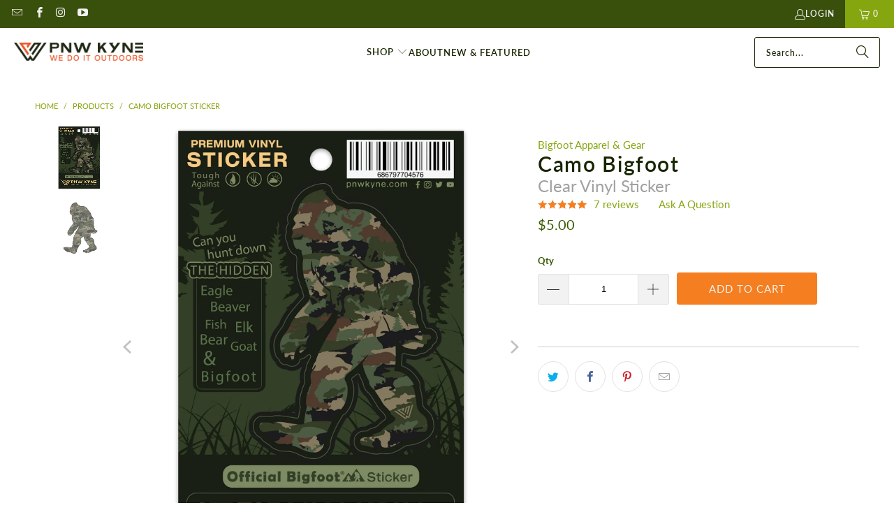

--- FILE ---
content_type: text/html; charset=utf-8
request_url: https://pnwkyne.com/products/camo-bigfoot-4-sticker
body_size: 37291
content:
<!DOCTYPE html>
<html class="no-js no-touch" lang="en">
  <head>
    <meta charset="utf-8">
    <meta http-equiv="cleartype" content="on">
    <meta name="robots" content="index,follow">

    <!-- Mobile Specific Metas -->
    <meta name="HandheldFriendly" content="True">
    <meta name="MobileOptimized" content="320">
    <meta name="viewport" content="width=device-width,initial-scale=1">
    <meta name="theme-color" content="#ffffff">

    
    <title>
      Camo Bigfoot Sticker - PNW KYNE
    </title>

    
      <meta name="description" content="As if he wasn&#39;t hard enough to find, now Bigfoot has gone camouflage! High quality UV laminated vinyl."/>
    

    <link rel="preconnect" href="https://fonts.shopifycdn.com" />
    <link rel="preconnect" href="https://cdn.shopify.com" />
    <link rel="preconnect" href="https://cdn.shopifycloud.com" />

    <link rel="dns-prefetch" href="https://v.shopify.com" />
    <link rel="dns-prefetch" href="https://www.youtube.com" />
    <link rel="dns-prefetch" href="https://vimeo.com" />

    <link href="//pnwkyne.com/cdn/shop/t/93/assets/jquery.min.js?v=147293088974801289311744667484" as="script" rel="preload">

    <!-- Stylesheet for Fancybox library -->
    <link rel="stylesheet" href="//pnwkyne.com/cdn/shop/t/93/assets/fancybox.css?v=19278034316635137701744667484" type="text/css" media="all" defer>

    <!-- Devkit styles --><style>
  @layer base, components, utilities, overrides;
</style><style data-shopify>:root {
    /* ===================================== */
    /* Root variables */
    /* ===================================== */

    --root-font-size: 16px;
    --root-color-primary: #000;
    --root-color-secondary: #fff;

    /* ===================================== */
    /* Colors */
    /* ===================================== */

    --color-primary: var(--root-color-primary);
    --color-secondary: var(--root-color-secondary);

    --link-color: #85a60f;
    --link-hover-color: #a6ce15;
    --border-color: #cccccc;

    /* ===================================== */
    /* Icons */
    /* ===================================== */

    --icon-color: ;
    --icon-hover-color: var(--link-hover-color);
    --icon-size: px;

    /* ===================================== */
    /* Buttons */
    /* ===================================== */

    --button-style: rounded;
    --button-weight: normal;
    --button-font-size: 15;
    --button-font-transform: uppercase;
    --btn-color: #f57e20;
    --btn-text-color: #f2f2f2;
    --btn-hover-color: #ed5725;

    
        --border-radius: 3px;
      

    /* ===================================== */
    /* Typography */
    /* ===================================== */

    --regular-font-family: Lato;
    --regular-font-fallback-families: sans-serif;
    --regular-font-weight: 400;
    --regular-font-style: normal;
    --regular-font-size: 15px;
    --regular-font-transform: none;
    --regular-color: #375902;

    --headline-font-family: Lato, sans-serif;
    --headline-font-weight: 600;
    --headline-font-style: normal;
    --headline-font-transform: none;
    --headline-color: #172501;
    --headline-letter_spacing: 0px;

    /* ===================================== */
    /* Components */
    /* ===================================== */

    /* Nav */
    --nav-font: Lato, sans-serif;
    --nav-font-style: normal;
    --nav-letter-spacing: 1;

    /* Footer */
    --sub-footer-text-color: #f2f2f2;
    --headline-footer-text-color: #f2f2f2;
    --footer-heading-font-size: 26;

    /* Newsletter */
    --use-newsletter-border: true;
    --newsletter-section-background-color: #8c8b8b;
    --newsletter-section-color: #f2f2f2;
    --newsletter-section-background-color-gradient: ;
    --newsletter-popup-image-align: right;
    --newsletter-popup-close: true;
    --newsletter-popup-text-align: center;
    --newsletter-popup-background-color: #f57e20;
    --newsletter-popup-color: #f2f2f2;
    --newsletter-popup-background-color-gradient: ;
  }</style>
<style data-shopify>h1, h2, h3, h4, h5, h6,
  .h1, .h2, .h3, .h4, .h5, .h6 {
    font-family: var(--headline-font-family);
    font-weight: var(--headline-font-weight);
    font-style: var(--headline-font-style);
    text-transform: var(--headline-font-transform);
    line-height: 1.5;
    color: var(--headline-color);
    display: block;
    letter-spacing: var(--headline-letter_spacing);
    text-rendering: optimizeLegibility;

    a {
      &:link,
      &:visited {
        color: inherit;
      }

      &:hover,
      &:active {
        color: var(--link-color);
      }
    }
  }

  h1, .h1 {
    font-size: 30px;
    margin: 0 auto 15px;
    clear: both;
    font-weight: var(--headline-font-weight);
    padding-top: 4px;
  }

  h2,
  .h2 {
    font-size: 27px;
    margin-bottom: 0.75em;
  }

  h3,
  .h3 {
    font-size: 24px;
    margin: 0 auto 15px 0;

    &.title {
      line-height: 1.25;
      margin: 0 auto 15px;
      clear: both;
      padding-top: 4px;
    }

    &.sub_title {
      padding: 5px 0;
    }
  }

  h4,
  .h4 {
    font-size: 21px;
    margin: 0 0 0.5em 0;
    padding: 7px 0;

    &.title a {
      border: 0;
      padding: 0;
      margin: 0;
    }
  }

  h5,
  .h5 {
    font-size: 19px;
    margin: 0 0 0.5em 0;
    padding: 7px 0;

    &.sub_title {
      padding: 5px 0;
      color: var(--headline-color);
    }

    &.sub_title a {
      color: var(--headline-color);
    }
  }

  h6,
  .h6 {
    font-size: 18px;
    letter-spacing: calc(var(--headline-letter_spacing) / 2);
    margin: 0 0 0.5em 0;
    padding: 7px 0;

    &.title {
      line-height: 32px;
      margin: 0 0 0.5em 0;
    }
  }

  p {
    margin: 0 0 15px;
    font-style: normal;
    line-height: 1.6em;
  }

  .text-align--center {
    text-align: center;
  }

  .text-align--left {
    text-align: left;
  }

  .text-align--right {
    text-align: right;
  }</style>
<style data-shopify>:root {
    /* Root Colors */
    --color-primary: #375902;
    --color-secondary: #ffffff;
  }

  html, body {
    color: var(--color-primary);
    background-color: var(--color-secondary);
  }</style>

<style>
      
    /*! modern-normalize v3.0.1 | MIT License | https://github.com/sindresorhus/modern-normalize */*,:before,:after{box-sizing:border-box}html{font-family:system-ui,Segoe UI,Roboto,Helvetica,Arial,sans-serif,"Apple Color Emoji","Segoe UI Emoji";line-height:1.15;text-size-adjust:100%;tab-size:4}body{margin:0}b,strong{font-weight:bolder}code,kbd,samp,pre{font-family:ui-monospace,SFMono-Regular,Consolas,Liberation Mono,Menlo,monospace;font-size:1em}small{font-size:80%}sub,sup{position:relative;font-size:75%;line-height:0;vertical-align:baseline}sub{bottom:-.25em}sup{top:-.5em}table{border-color:currentcolor}button,input,optgroup,select,textarea{margin:0;font-family:inherit;font-size:100%;line-height:1.15}button,[type=button],[type=reset],[type=submit]{-webkit-appearance:auto;appearance:auto}legend{padding:0}progress{vertical-align:baseline}::-webkit-inner-spin-button,::-webkit-outer-spin-button{height:auto}[type=search]{-webkit-appearance:textfield;appearance:textfield;outline-offset:-2px}::-webkit-search-decoration{-webkit-appearance:none;appearance:none}::-webkit-file-upload-button{font:inherit;-webkit-appearance:auto;appearance:auto}summary{display:list-item}
/*# sourceMappingURL=/s/files/1/0026/0512/1647/t/11/assets/vendor.modern-normalize.css.map?v=101712644036999526981744216085 */

  
    </style>




<style>
      
    form,fieldset{margin-bottom:20px}input[type=text],input[type=password],input[type=email],input[type=search],input[type=url],input[type=tel],input[type=number],input[type=date],input[type=month],input[type=week],input[type=time],input[type=range],input[type=color],select,textarea{display:block;width:100%;height:44px;max-height:100%;padding:0 10px;margin:0;font:13px HelveticaNeue-Light,Helvetica Neue Light,Helvetica Neue,Helvetica,Arial,sans-serif;line-height:22px;color:#5f6a7d;-webkit-appearance:none;appearance:none;outline:none;background:#fff;border:1px solid var(--border-color);text-rendering:optimizelegibility;border-radius:var(--border-radius)}@media only screen and (width <= 480px){input[type=text],input[type=password],input[type=email],input[type=search],input[type=url],input[type=tel],input[type=number],input[type=date],input[type=month],input[type=week],input[type=time],input[type=range],input[type=color],select,textarea{font-size:16px}}input[type=text]:active,input[type=text]:focus,input[type=password]:active,input[type=password]:focus,input[type=email]:active,input[type=email]:focus,input[type=search]:active,input[type=search]:focus,input[type=url]:active,input[type=url]:focus,input[type=tel]:active,input[type=tel]:focus,input[type=number]:active,input[type=number]:focus,input[type=date]:active,input[type=date]:focus,input[type=month]:active,input[type=month]:focus,input[type=week]:active,input[type=week]:focus,input[type=time]:active,input[type=time]:focus,input[type=range]:active,input[type=range]:focus,input[type=color]:active,input[type=color]:focus,select:active,select:focus,textarea:active,textarea:focus{color:#444;border:1px solid #aaa}input[type=number]::-webkit-outer-spin-button,input[type=number]::-webkit-inner-spin-button{margin:0;-webkit-appearance:none;appearance:none}input[type=text]::-ms-clear{display:none;width:0;height:0}input[type=text]::-ms-reveal{display:none;width:0;height:0}input[type=search]::-webkit-search-decoration,input[type=search]::-webkit-search-cancel-button,input[type=search]::-webkit-search-results-button,input[type=search]::-webkit-search-results-decoration{display:none}input[type=date]{display:inline-flex}input[type=number]{-webkit-appearance:textfield!important;appearance:textfield!important}select::-ms-expand{display:none}select{padding:8px var(--pill-padding, 14px) 8px;text-overflow:"";text-indent:.01px;-webkit-appearance:none;appearance:none;background:#fff url("data:image/svg+xml,%3Csvg width='50' height='27' xmlns='http://www.w3.org/2000/svg'%3E%3Cpath d='M25 27.05 0 1.319 1.367 0 25 24.316 48.633 0 50 1.318z' fill='%23000' fill-rule='nonzero'/%3E%3C/svg%3E%0A") no-repeat 95% 50%;background-size:.85rem;border:1px solid #d9dbdc;border-radius:var(--border-radius)}label,legend{display:block;margin-bottom:5px;font-size:13px;font-weight:700;text-align:left;text-transform:var(--regular-font-transform)}input[type=checkbox]{display:inline}label span,legend span{font-size:13px;font-weight:700;color:#444}textarea{min-height:120px;padding:15px 9px}
/*# sourceMappingURL=/s/files/1/2282/8555/t/80/assets/util.forms.css.map?v=9434103573914653061746758600 */

  
    </style>


<style>
      
    svg.icon {
  display: inline-block;
  width: var(--icon-width-size, var(--icon-size));
  height: var(--icon-height-size, var(--icon-size));
  vertical-align: middle;
  color: inherit;
}

  
    </style>


<link href="//pnwkyne.com/cdn/shop/t/93/assets/util.grid.css?v=72002231341491640291744667484" rel="stylesheet" type="text/css" media="all" />
    <script async crossorigin fetchpriority="high" src="/cdn/shopifycloud/importmap-polyfill/es-modules-shim.2.4.0.js"></script>
<script>
      console.warn('Asset size is too large to inline stylesheet: util.grid.css');
    </script>


<style>
      
    .page-blocks{display:flex;flex-wrap:wrap;justify-content:center;width:100%}.shopify-section{width:100%}@media only screen and (width <= 480px){.shopify-section{width:100%!important;padding-right:0!important;padding-left:0!important}}.section{width:95%;max-width:1200px;margin-right:auto;margin-left:auto}.section.is-width-wide{width:100%;max-width:none}.section-wrapper{display:flex;flex-wrap:wrap;justify-content:center;width:100%}.section-wrapper .under-menu:nth-child(1) .full-width--false{margin-top:30px}.no-js .section-wrapper .under-menu:nth-child(1) .full-width--false{margin-top:0}.section-wrapper--product{width:95%;max-width:1200px;margin-right:auto;margin-left:auto}.section-wrapper--product .section{width:100%}.section-wrapper--product.is-width-wide{width:100%;max-width:none}@media only screen and (width <= 798px){.mobile_nav-fixed--true .section-wrapper{display:block;margin-top:40px}}@media only screen and (width <= 798px){.mobile_nav-fixed--true.promo-banner--show .section-wrapper{display:block;margin-top:70px}}
/*# sourceMappingURL=/s/files/1/0440/7857/t/93/assets/util.section.css.map?v=153702294399133020061751603727 */

  
    </style>



<link rel="preconnect" href="https://fonts.googleapis.com">
<link rel="preconnect" href="https://fonts.gstatic.com" crossorigin>
<link
  href="https://fonts.googleapis.com/css2?family=Oswald:wght@200..700&family=Roboto:ital,wght@0,100..900;1,100..900&display=swap"
  rel="stylesheet"
>
<style>
  :root {
    --link-color: #03a196;
    --link-hover-color: #03857c;

    --icon-color: #000;
    --icon-size: 24px;

    --headline-font-family: 'Oswald', sans-serif;
    --headline-font-weight: 300;
    --headline-font-style: normal;
    --headline-font-transform: uppercase;
    --headline-color: #333;
    --headline-letter_spacing: 2px;

    --regular-font-family: 'Roboto', sans-serif;
    --regular-font-weight: 400;
    --regular-font-style: normal;
    --regular-font-size: 15px;
    --regular-font-transform: none;
    --regular-color: #333;

    --border-radius: 0;
  }

  body {
    font-family: var(--regular-font-family);
    font-weight: var(--regular-font-weight);
    font-style: var(--regular-font-style);
    font-size: var(--regular-font-size);
    text-transform: var(--regular-font-transform);
    color: var(--regular-color);
    line-height: 1.6em;
    overflow: auto;
  }
</style>


    <!-- Stylesheets for Turbo -->
    <link href="//pnwkyne.com/cdn/shop/t/93/assets/styles.css?v=121813850503856502651756712441" rel="stylesheet" type="text/css" media="all" />

    <!-- Icons -->
    
      <link rel="shortcut icon" type="image/x-icon" href="//pnwkyne.com/cdn/shop/files/PNW_KYNE_Logo_-_Icon_Orange_2x_d614bca8-d53e-4b7f-aaa7-bfb72b91eade_180x180.png?v=1648063537">
      <link rel="apple-touch-icon" href="//pnwkyne.com/cdn/shop/files/PNW_KYNE_Logo_-_Icon_Orange_2x_d614bca8-d53e-4b7f-aaa7-bfb72b91eade_180x180.png?v=1648063537"/>
      <link rel="apple-touch-icon" sizes="57x57" href="//pnwkyne.com/cdn/shop/files/PNW_KYNE_Logo_-_Icon_Orange_2x_d614bca8-d53e-4b7f-aaa7-bfb72b91eade_57x57.png?v=1648063537"/>
      <link rel="apple-touch-icon" sizes="60x60" href="//pnwkyne.com/cdn/shop/files/PNW_KYNE_Logo_-_Icon_Orange_2x_d614bca8-d53e-4b7f-aaa7-bfb72b91eade_60x60.png?v=1648063537"/>
      <link rel="apple-touch-icon" sizes="72x72" href="//pnwkyne.com/cdn/shop/files/PNW_KYNE_Logo_-_Icon_Orange_2x_d614bca8-d53e-4b7f-aaa7-bfb72b91eade_72x72.png?v=1648063537"/>
      <link rel="apple-touch-icon" sizes="76x76" href="//pnwkyne.com/cdn/shop/files/PNW_KYNE_Logo_-_Icon_Orange_2x_d614bca8-d53e-4b7f-aaa7-bfb72b91eade_76x76.png?v=1648063537"/>
      <link rel="apple-touch-icon" sizes="114x114" href="//pnwkyne.com/cdn/shop/files/PNW_KYNE_Logo_-_Icon_Orange_2x_d614bca8-d53e-4b7f-aaa7-bfb72b91eade_114x114.png?v=1648063537"/>
      <link rel="apple-touch-icon" sizes="180x180" href="//pnwkyne.com/cdn/shop/files/PNW_KYNE_Logo_-_Icon_Orange_2x_d614bca8-d53e-4b7f-aaa7-bfb72b91eade_180x180.png?v=1648063537"/>
      <link rel="apple-touch-icon" sizes="228x228" href="//pnwkyne.com/cdn/shop/files/PNW_KYNE_Logo_-_Icon_Orange_2x_d614bca8-d53e-4b7f-aaa7-bfb72b91eade_228x228.png?v=1648063537"/>
    
    <link rel="canonical" href="https://pnwkyne.com/products/camo-bigfoot-4-sticker"/>

    

    

    

    
    <script>
      window.PXUTheme = window.PXUTheme || {};
      window.PXUTheme.version = '9.5.2';
      window.PXUTheme.name = 'Turbo';
    </script>
    


    
<template id="price-ui"><span class="compare-at-price" data-compare-at-price></span><span class="price " data-price></span><span class="unit-pricing" data-unit-pricing></span></template>
    <template id="price-ui-badge"><span class="badge" data-badge></span></template>
    
    <template id="price-ui__price"><span class="money" data-price></span></template>
    <template id="price-ui__price-range"><span class="price-min" data-price-min><span class="money" data-price></span></span> - <span class="price-max" data-price-max><span class="money" data-price></span></span></template>
    <template id="price-ui__unit-pricing"><span class="unit-quantity" data-unit-quantity></span> | <span class="unit-price" data-unit-price><span class="money" data-price></span></span> / <span class="unit-measurement" data-unit-measurement></span></template>
    <template id="price-ui-badge__percent-savings-range">Save up to <span data-price-percent></span>%</template>
    <template id="price-ui-badge__percent-savings">Save <span data-price-percent></span>%</template>
    <template id="price-ui-badge__price-savings-range">Save up to <span class="money" data-price></span></template>
    <template id="price-ui-badge__price-savings">Save <span class="money" data-price></span></template>
    <template id="price-ui-badge__on-sale">Sale</template>
    <template id="price-ui-badge__sold-out">Sold out</template>
    <template id="price-ui-badge__in-stock">In stock</template>
    
<script type="importmap">
{
  "imports": {
    "component.age-gate": "//pnwkyne.com/cdn/shop/t/93/assets/component.age-gate.js?v=178206963185212261781744667484",
    "component.back-to-top-button": "//pnwkyne.com/cdn/shop/t/93/assets/component.back-to-top-button.js?v=121105669381073937401744667484",
    "currencies": "//pnwkyne.com/cdn/shop/t/93/assets/currencies.js?v=1648699478663843391744667484",
    "instantclick": "//pnwkyne.com/cdn/shop/t/93/assets/instantclick.min.js?v=20092422000980684151744667484",
    "jquery.cart": "//pnwkyne.com/cdn/shop/t/93/assets/jquery.cart.min.js?v=166679848951413287571744667484",
    "jquery": "//pnwkyne.com/cdn/shop/t/93/assets/jquery.min.js?v=147293088974801289311744667484",
    "themeEditorSections": "//pnwkyne.com/cdn/shop/t/93/assets/themeEditorSections.js?v=5839781550804967381744667484",
    "util.animations": "//pnwkyne.com/cdn/shop/t/93/assets/util.animations.js?v=88379227021148447571744667484",
    "util.events": "//pnwkyne.com/cdn/shop/t/93/assets/util.events.js?v=163430142883111782711744667484",
    "vendor.isbot": "//pnwkyne.com/cdn/shop/t/93/assets/vendor.isbot.js?v=141969293939305478221744667484",
    "vendor.just-debounce": "//pnwkyne.com/cdn/shop/t/93/assets/vendor.just-debounce.js?v=43348262834111556771744667484",
    "vendor.noscroll.96a94b32": "//pnwkyne.com/cdn/shop/t/93/assets/vendor.noscroll.96a94b32.js?v=103500330829761603901744667484",
    "vendor.noscroll": "//pnwkyne.com/cdn/shop/t/93/assets/vendor.noscroll.js?v=81117179843272977361744667484",
    "vendors": "//pnwkyne.com/cdn/shop/t/93/assets/vendors.js?v=176241922172216752211744667484"
  }
}
</script><script>
      
window.PXUTheme = window.PXUTheme || {};


window.PXUTheme.theme_settings = {};
window.PXUTheme.currency = {};
window.PXUTheme.routes = window.PXUTheme.routes || {};


window.PXUTheme.theme_settings.display_tos_checkbox = false;
window.PXUTheme.theme_settings.go_to_checkout = true;
window.PXUTheme.theme_settings.cart_action = "ajax";
window.PXUTheme.theme_settings.cart_shipping_calculator = false;


window.PXUTheme.theme_settings.collection_swatches = true;
window.PXUTheme.theme_settings.collection_secondary_image = true;


window.PXUTheme.currency.show_multiple_currencies = false;
window.PXUTheme.currency.shop_currency = "USD";
window.PXUTheme.currency.default_currency = "USD";
window.PXUTheme.currency.display_format = "money_format";
window.PXUTheme.currency.money_format = "${{amount}}";
window.PXUTheme.currency.money_format_no_currency = "${{amount}}";
window.PXUTheme.currency.money_format_currency = "${{amount}} USD";
window.PXUTheme.currency.native_multi_currency = false;
window.PXUTheme.currency.iso_code = "USD";
window.PXUTheme.currency.symbol = "$";


window.PXUTheme.theme_settings.display_inventory_left = false;
window.PXUTheme.theme_settings.inventory_threshold = 10;
window.PXUTheme.theme_settings.limit_quantity = false;


window.PXUTheme.theme_settings.menu_position = null;


window.PXUTheme.theme_settings.newsletter_popup = false;
window.PXUTheme.theme_settings.newsletter_popup_days = "7";
window.PXUTheme.theme_settings.newsletter_popup_mobile = false;
window.PXUTheme.theme_settings.newsletter_popup_seconds = 46;


window.PXUTheme.theme_settings.pagination_type = "load_more_button";


window.PXUTheme.theme_settings.enable_shopify_collection_badges = false;
window.PXUTheme.theme_settings.quick_shop_thumbnail_position = null;
window.PXUTheme.theme_settings.product_form_style = "radio";
window.PXUTheme.theme_settings.sale_banner_enabled = true;
window.PXUTheme.theme_settings.display_savings = false;
window.PXUTheme.theme_settings.display_sold_out_price = false;
window.PXUTheme.theme_settings.free_text = "Free";
window.PXUTheme.theme_settings.video_looping = null;
window.PXUTheme.theme_settings.quick_shop_style = "popup";
window.PXUTheme.theme_settings.hover_enabled = false;


window.PXUTheme.routes.cart_url = "/cart";
window.PXUTheme.routes.cart_update_url = "/cart/update";
window.PXUTheme.routes.root_url = "/";
window.PXUTheme.routes.search_url = "/search";
window.PXUTheme.routes.all_products_collection_url = "/collections/all";
window.PXUTheme.routes.product_recommendations_url = "/recommendations/products";
window.PXUTheme.routes.predictive_search_url = "/search/suggest";


window.PXUTheme.theme_settings.image_loading_style = "blur-up";


window.PXUTheme.theme_settings.enable_autocomplete = true;


window.PXUTheme.theme_settings.page_dots_enabled = false;
window.PXUTheme.theme_settings.slideshow_arrow_size = "bold";


window.PXUTheme.theme_settings.quick_shop_enabled = true;


window.PXUTheme.translation = {};


window.PXUTheme.translation.agree_to_terms_warning = "You must agree with the terms and conditions to checkout.";
window.PXUTheme.translation.one_item_left = "item left";
window.PXUTheme.translation.items_left_text = "items left";
window.PXUTheme.translation.cart_savings_text = "Total Savings";
window.PXUTheme.translation.cart_discount_text = "Discount";
window.PXUTheme.translation.cart_subtotal_text = "Subtotal";
window.PXUTheme.translation.cart_remove_text = "Remove";
window.PXUTheme.translation.cart_free_text = "Free";


window.PXUTheme.translation.newsletter_success_text = "Thank you for joining our mailing list!";


window.PXUTheme.translation.notify_email = "Enter your email address...";
window.PXUTheme.translation.notify_email_value = "Translation missing: en.contact.fields.email";
window.PXUTheme.translation.notify_email_send = "Send";
window.PXUTheme.translation.notify_message_first = "Please notify me when ";
window.PXUTheme.translation.notify_message_last = " becomes available - ";
window.PXUTheme.translation.notify_success_text = "Thanks! We will notify you when this product becomes available!";


window.PXUTheme.translation.add_to_cart = "Add to Cart";
window.PXUTheme.translation.coming_soon_text = "Coming Soon";
window.PXUTheme.translation.sold_out_text = "Sold Out";
window.PXUTheme.translation.sale_text = "Sale";
window.PXUTheme.translation.savings_text = "You Save";
window.PXUTheme.translation.percent_off_text = "% off";
window.PXUTheme.translation.from_text = "from";
window.PXUTheme.translation.new_text = "New";
window.PXUTheme.translation.pre_order_text = "Pre-Order";
window.PXUTheme.translation.unavailable_text = "Unavailable";


window.PXUTheme.translation.all_results = "View all results";
window.PXUTheme.translation.no_results = "Sorry, no results!";


window.PXUTheme.media_queries = {};
window.PXUTheme.media_queries.small = window.matchMedia( "(max-width: 480px)" );
window.PXUTheme.media_queries.medium = window.matchMedia( "(max-width: 798px)" );
window.PXUTheme.media_queries.large = window.matchMedia( "(min-width: 799px)" );
window.PXUTheme.media_queries.larger = window.matchMedia( "(min-width: 960px)" );
window.PXUTheme.media_queries.xlarge = window.matchMedia( "(min-width: 1200px)" );
window.PXUTheme.media_queries.ie10 = window.matchMedia( "all and (-ms-high-contrast: none), (-ms-high-contrast: active)" );
window.PXUTheme.media_queries.tablet = window.matchMedia( "only screen and (min-width: 799px) and (max-width: 1024px)" );
window.PXUTheme.media_queries.mobile_and_tablet = window.matchMedia( "(max-width: 1024px)" );

    </script>

    

    

    <script>
      <!-- Verification Tags -->
<meta name="google-site-verification" content="WMmYn50jsMk3GziJ6DANUpDD259YXh0PBKTJtImgGyc">
    	<meta name="google-site-verification" content="zJsYYGU7Lyjqu6VOh9Pc7Q9mSa5q3WspQCyVLhpu45o">
    	<meta name="msvalidate.01" content="1C693C0A32922645AD1E1AA050DEC372">
    	<meta name="p:domain_verify" content="e25e47819c09e7d9f2c9c0c7bc02d7e9">
    </script>

    <script>window.performance && window.performance.mark && window.performance.mark('shopify.content_for_header.start');</script><meta name="google-site-verification" content="UBBJpjGH3bJYHO4T6vQyRWX9G74C7Ei6omfJ8cJso18">
<meta name="google-site-verification" content="zJsYYGU7Lyjqu6VOh9Pc7Q9mSa5q3WspQCyVLhpu45o">
<meta name="google-site-verification" content="yqFEOHUn7VUCZaV4cb6hNviMobAqd7u3FPDSCTnr8co">
<meta name="google-site-verification" content="TZQ7slkDZDQgOl1jPHmInuF-vS2je_7OgX8XyyvEXGQ">
<meta name="google-site-verification" content="NhGYmGkYWdJuqDqwjtB697eKGj7F2dBvD9aVHc_bfqA">
<meta name="google-site-verification" content="R8SUZ3I09cH1UrNcspaI_p8rB_ydFbQmeszleem2YWQ">
<meta name="facebook-domain-verification" content="u53pvo4cwu114fai62siq4iruqu6uj">
<meta name="facebook-domain-verification" content="4dtciy30uexsu3k9cbu7ser0yc1thq">
<meta id="shopify-digital-wallet" name="shopify-digital-wallet" content="/17905553/digital_wallets/dialog">
<meta name="shopify-checkout-api-token" content="f6049a7df1cad677ac7078a0faf32653">
<meta id="in-context-paypal-metadata" data-shop-id="17905553" data-venmo-supported="true" data-environment="production" data-locale="en_US" data-paypal-v4="true" data-currency="USD">
<link rel="alternate" type="application/json+oembed" href="https://pnwkyne.com/products/camo-bigfoot-4-sticker.oembed">
<script async="async" src="/checkouts/internal/preloads.js?locale=en-US"></script>
<link rel="preconnect" href="https://shop.app" crossorigin="anonymous">
<script async="async" src="https://shop.app/checkouts/internal/preloads.js?locale=en-US&shop_id=17905553" crossorigin="anonymous"></script>
<script id="apple-pay-shop-capabilities" type="application/json">{"shopId":17905553,"countryCode":"US","currencyCode":"USD","merchantCapabilities":["supports3DS"],"merchantId":"gid:\/\/shopify\/Shop\/17905553","merchantName":"PNW KYNE","requiredBillingContactFields":["postalAddress","email"],"requiredShippingContactFields":["postalAddress","email"],"shippingType":"shipping","supportedNetworks":["visa","masterCard","amex","discover","elo","jcb"],"total":{"type":"pending","label":"PNW KYNE","amount":"1.00"},"shopifyPaymentsEnabled":true,"supportsSubscriptions":true}</script>
<script id="shopify-features" type="application/json">{"accessToken":"f6049a7df1cad677ac7078a0faf32653","betas":["rich-media-storefront-analytics"],"domain":"pnwkyne.com","predictiveSearch":true,"shopId":17905553,"locale":"en"}</script>
<script>var Shopify = Shopify || {};
Shopify.shop = "cloud-9-expressions.myshopify.com";
Shopify.locale = "en";
Shopify.currency = {"active":"USD","rate":"1.0"};
Shopify.country = "US";
Shopify.theme = {"name":"Turbo Portland - 2025-04-14","id":178299666714,"schema_name":"Turbo","schema_version":"9.5.2","theme_store_id":null,"role":"main"};
Shopify.theme.handle = "null";
Shopify.theme.style = {"id":null,"handle":null};
Shopify.cdnHost = "pnwkyne.com/cdn";
Shopify.routes = Shopify.routes || {};
Shopify.routes.root = "/";</script>
<script type="module">!function(o){(o.Shopify=o.Shopify||{}).modules=!0}(window);</script>
<script>!function(o){function n(){var o=[];function n(){o.push(Array.prototype.slice.apply(arguments))}return n.q=o,n}var t=o.Shopify=o.Shopify||{};t.loadFeatures=n(),t.autoloadFeatures=n()}(window);</script>
<script>
  window.ShopifyPay = window.ShopifyPay || {};
  window.ShopifyPay.apiHost = "shop.app\/pay";
  window.ShopifyPay.redirectState = null;
</script>
<script id="shop-js-analytics" type="application/json">{"pageType":"product"}</script>
<script defer="defer" async type="module" src="//pnwkyne.com/cdn/shopifycloud/shop-js/modules/v2/client.init-shop-cart-sync_BdyHc3Nr.en.esm.js"></script>
<script defer="defer" async type="module" src="//pnwkyne.com/cdn/shopifycloud/shop-js/modules/v2/chunk.common_Daul8nwZ.esm.js"></script>
<script type="module">
  await import("//pnwkyne.com/cdn/shopifycloud/shop-js/modules/v2/client.init-shop-cart-sync_BdyHc3Nr.en.esm.js");
await import("//pnwkyne.com/cdn/shopifycloud/shop-js/modules/v2/chunk.common_Daul8nwZ.esm.js");

  window.Shopify.SignInWithShop?.initShopCartSync?.({"fedCMEnabled":true,"windoidEnabled":true});

</script>
<script defer="defer" async type="module" src="//pnwkyne.com/cdn/shopifycloud/shop-js/modules/v2/client.payment-terms_MV4M3zvL.en.esm.js"></script>
<script defer="defer" async type="module" src="//pnwkyne.com/cdn/shopifycloud/shop-js/modules/v2/chunk.common_Daul8nwZ.esm.js"></script>
<script defer="defer" async type="module" src="//pnwkyne.com/cdn/shopifycloud/shop-js/modules/v2/chunk.modal_CQq8HTM6.esm.js"></script>
<script type="module">
  await import("//pnwkyne.com/cdn/shopifycloud/shop-js/modules/v2/client.payment-terms_MV4M3zvL.en.esm.js");
await import("//pnwkyne.com/cdn/shopifycloud/shop-js/modules/v2/chunk.common_Daul8nwZ.esm.js");
await import("//pnwkyne.com/cdn/shopifycloud/shop-js/modules/v2/chunk.modal_CQq8HTM6.esm.js");

  
</script>
<script>
  window.Shopify = window.Shopify || {};
  if (!window.Shopify.featureAssets) window.Shopify.featureAssets = {};
  window.Shopify.featureAssets['shop-js'] = {"shop-cart-sync":["modules/v2/client.shop-cart-sync_QYOiDySF.en.esm.js","modules/v2/chunk.common_Daul8nwZ.esm.js"],"init-fed-cm":["modules/v2/client.init-fed-cm_DchLp9rc.en.esm.js","modules/v2/chunk.common_Daul8nwZ.esm.js"],"shop-button":["modules/v2/client.shop-button_OV7bAJc5.en.esm.js","modules/v2/chunk.common_Daul8nwZ.esm.js"],"init-windoid":["modules/v2/client.init-windoid_DwxFKQ8e.en.esm.js","modules/v2/chunk.common_Daul8nwZ.esm.js"],"shop-cash-offers":["modules/v2/client.shop-cash-offers_DWtL6Bq3.en.esm.js","modules/v2/chunk.common_Daul8nwZ.esm.js","modules/v2/chunk.modal_CQq8HTM6.esm.js"],"shop-toast-manager":["modules/v2/client.shop-toast-manager_CX9r1SjA.en.esm.js","modules/v2/chunk.common_Daul8nwZ.esm.js"],"init-shop-email-lookup-coordinator":["modules/v2/client.init-shop-email-lookup-coordinator_UhKnw74l.en.esm.js","modules/v2/chunk.common_Daul8nwZ.esm.js"],"pay-button":["modules/v2/client.pay-button_DzxNnLDY.en.esm.js","modules/v2/chunk.common_Daul8nwZ.esm.js"],"avatar":["modules/v2/client.avatar_BTnouDA3.en.esm.js"],"init-shop-cart-sync":["modules/v2/client.init-shop-cart-sync_BdyHc3Nr.en.esm.js","modules/v2/chunk.common_Daul8nwZ.esm.js"],"shop-login-button":["modules/v2/client.shop-login-button_D8B466_1.en.esm.js","modules/v2/chunk.common_Daul8nwZ.esm.js","modules/v2/chunk.modal_CQq8HTM6.esm.js"],"init-customer-accounts-sign-up":["modules/v2/client.init-customer-accounts-sign-up_C8fpPm4i.en.esm.js","modules/v2/client.shop-login-button_D8B466_1.en.esm.js","modules/v2/chunk.common_Daul8nwZ.esm.js","modules/v2/chunk.modal_CQq8HTM6.esm.js"],"init-shop-for-new-customer-accounts":["modules/v2/client.init-shop-for-new-customer-accounts_CVTO0Ztu.en.esm.js","modules/v2/client.shop-login-button_D8B466_1.en.esm.js","modules/v2/chunk.common_Daul8nwZ.esm.js","modules/v2/chunk.modal_CQq8HTM6.esm.js"],"init-customer-accounts":["modules/v2/client.init-customer-accounts_dRgKMfrE.en.esm.js","modules/v2/client.shop-login-button_D8B466_1.en.esm.js","modules/v2/chunk.common_Daul8nwZ.esm.js","modules/v2/chunk.modal_CQq8HTM6.esm.js"],"shop-follow-button":["modules/v2/client.shop-follow-button_CkZpjEct.en.esm.js","modules/v2/chunk.common_Daul8nwZ.esm.js","modules/v2/chunk.modal_CQq8HTM6.esm.js"],"lead-capture":["modules/v2/client.lead-capture_BntHBhfp.en.esm.js","modules/v2/chunk.common_Daul8nwZ.esm.js","modules/v2/chunk.modal_CQq8HTM6.esm.js"],"checkout-modal":["modules/v2/client.checkout-modal_CfxcYbTm.en.esm.js","modules/v2/chunk.common_Daul8nwZ.esm.js","modules/v2/chunk.modal_CQq8HTM6.esm.js"],"shop-login":["modules/v2/client.shop-login_Da4GZ2H6.en.esm.js","modules/v2/chunk.common_Daul8nwZ.esm.js","modules/v2/chunk.modal_CQq8HTM6.esm.js"],"payment-terms":["modules/v2/client.payment-terms_MV4M3zvL.en.esm.js","modules/v2/chunk.common_Daul8nwZ.esm.js","modules/v2/chunk.modal_CQq8HTM6.esm.js"]};
</script>
<script>(function() {
  var isLoaded = false;
  function asyncLoad() {
    if (isLoaded) return;
    isLoaded = true;
    var urls = ["https:\/\/kp-9dfa.klickly.com\/boa.js?v=96\u0026tw=0\u0026ga4=0\u0026version=v2\u0026platform=shopify\u0026account_id=761\u0026b_type_cart=2346ba0f0bb236cb\u0026b_type_visit=1e052175c5d3c4fa\u0026b_type_checkout=1f6ceaf8628b30b3\u0026shop=cloud-9-expressions.myshopify.com"];
    for (var i = 0; i < urls.length; i++) {
      var s = document.createElement('script');
      s.type = 'text/javascript';
      s.async = true;
      s.src = urls[i];
      var x = document.getElementsByTagName('script')[0];
      x.parentNode.insertBefore(s, x);
    }
  };
  if(window.attachEvent) {
    window.attachEvent('onload', asyncLoad);
  } else {
    window.addEventListener('load', asyncLoad, false);
  }
})();</script>
<script id="__st">var __st={"a":17905553,"offset":-28800,"reqid":"924d28e4-3d01-4c84-b4bd-a2d5d8f1b668-1768979241","pageurl":"pnwkyne.com\/products\/camo-bigfoot-4-sticker","u":"d5aa0f17261a","p":"product","rtyp":"product","rid":2161607835699};</script>
<script>window.ShopifyPaypalV4VisibilityTracking = true;</script>
<script id="captcha-bootstrap">!function(){'use strict';const t='contact',e='account',n='new_comment',o=[[t,t],['blogs',n],['comments',n],[t,'customer']],c=[[e,'customer_login'],[e,'guest_login'],[e,'recover_customer_password'],[e,'create_customer']],r=t=>t.map((([t,e])=>`form[action*='/${t}']:not([data-nocaptcha='true']) input[name='form_type'][value='${e}']`)).join(','),a=t=>()=>t?[...document.querySelectorAll(t)].map((t=>t.form)):[];function s(){const t=[...o],e=r(t);return a(e)}const i='password',u='form_key',d=['recaptcha-v3-token','g-recaptcha-response','h-captcha-response',i],f=()=>{try{return window.sessionStorage}catch{return}},m='__shopify_v',_=t=>t.elements[u];function p(t,e,n=!1){try{const o=window.sessionStorage,c=JSON.parse(o.getItem(e)),{data:r}=function(t){const{data:e,action:n}=t;return t[m]||n?{data:e,action:n}:{data:t,action:n}}(c);for(const[e,n]of Object.entries(r))t.elements[e]&&(t.elements[e].value=n);n&&o.removeItem(e)}catch(o){console.error('form repopulation failed',{error:o})}}const l='form_type',E='cptcha';function T(t){t.dataset[E]=!0}const w=window,h=w.document,L='Shopify',v='ce_forms',y='captcha';let A=!1;((t,e)=>{const n=(g='f06e6c50-85a8-45c8-87d0-21a2b65856fe',I='https://cdn.shopify.com/shopifycloud/storefront-forms-hcaptcha/ce_storefront_forms_captcha_hcaptcha.v1.5.2.iife.js',D={infoText:'Protected by hCaptcha',privacyText:'Privacy',termsText:'Terms'},(t,e,n)=>{const o=w[L][v],c=o.bindForm;if(c)return c(t,g,e,D).then(n);var r;o.q.push([[t,g,e,D],n]),r=I,A||(h.body.append(Object.assign(h.createElement('script'),{id:'captcha-provider',async:!0,src:r})),A=!0)});var g,I,D;w[L]=w[L]||{},w[L][v]=w[L][v]||{},w[L][v].q=[],w[L][y]=w[L][y]||{},w[L][y].protect=function(t,e){n(t,void 0,e),T(t)},Object.freeze(w[L][y]),function(t,e,n,w,h,L){const[v,y,A,g]=function(t,e,n){const i=e?o:[],u=t?c:[],d=[...i,...u],f=r(d),m=r(i),_=r(d.filter((([t,e])=>n.includes(e))));return[a(f),a(m),a(_),s()]}(w,h,L),I=t=>{const e=t.target;return e instanceof HTMLFormElement?e:e&&e.form},D=t=>v().includes(t);t.addEventListener('submit',(t=>{const e=I(t);if(!e)return;const n=D(e)&&!e.dataset.hcaptchaBound&&!e.dataset.recaptchaBound,o=_(e),c=g().includes(e)&&(!o||!o.value);(n||c)&&t.preventDefault(),c&&!n&&(function(t){try{if(!f())return;!function(t){const e=f();if(!e)return;const n=_(t);if(!n)return;const o=n.value;o&&e.removeItem(o)}(t);const e=Array.from(Array(32),(()=>Math.random().toString(36)[2])).join('');!function(t,e){_(t)||t.append(Object.assign(document.createElement('input'),{type:'hidden',name:u})),t.elements[u].value=e}(t,e),function(t,e){const n=f();if(!n)return;const o=[...t.querySelectorAll(`input[type='${i}']`)].map((({name:t})=>t)),c=[...d,...o],r={};for(const[a,s]of new FormData(t).entries())c.includes(a)||(r[a]=s);n.setItem(e,JSON.stringify({[m]:1,action:t.action,data:r}))}(t,e)}catch(e){console.error('failed to persist form',e)}}(e),e.submit())}));const S=(t,e)=>{t&&!t.dataset[E]&&(n(t,e.some((e=>e===t))),T(t))};for(const o of['focusin','change'])t.addEventListener(o,(t=>{const e=I(t);D(e)&&S(e,y())}));const B=e.get('form_key'),M=e.get(l),P=B&&M;t.addEventListener('DOMContentLoaded',(()=>{const t=y();if(P)for(const e of t)e.elements[l].value===M&&p(e,B);[...new Set([...A(),...v().filter((t=>'true'===t.dataset.shopifyCaptcha))])].forEach((e=>S(e,t)))}))}(h,new URLSearchParams(w.location.search),n,t,e,['guest_login'])})(!0,!0)}();</script>
<script integrity="sha256-4kQ18oKyAcykRKYeNunJcIwy7WH5gtpwJnB7kiuLZ1E=" data-source-attribution="shopify.loadfeatures" defer="defer" src="//pnwkyne.com/cdn/shopifycloud/storefront/assets/storefront/load_feature-a0a9edcb.js" crossorigin="anonymous"></script>
<script crossorigin="anonymous" defer="defer" src="//pnwkyne.com/cdn/shopifycloud/storefront/assets/shopify_pay/storefront-65b4c6d7.js?v=20250812"></script>
<script data-source-attribution="shopify.dynamic_checkout.dynamic.init">var Shopify=Shopify||{};Shopify.PaymentButton=Shopify.PaymentButton||{isStorefrontPortableWallets:!0,init:function(){window.Shopify.PaymentButton.init=function(){};var t=document.createElement("script");t.src="https://pnwkyne.com/cdn/shopifycloud/portable-wallets/latest/portable-wallets.en.js",t.type="module",document.head.appendChild(t)}};
</script>
<script data-source-attribution="shopify.dynamic_checkout.buyer_consent">
  function portableWalletsHideBuyerConsent(e){var t=document.getElementById("shopify-buyer-consent"),n=document.getElementById("shopify-subscription-policy-button");t&&n&&(t.classList.add("hidden"),t.setAttribute("aria-hidden","true"),n.removeEventListener("click",e))}function portableWalletsShowBuyerConsent(e){var t=document.getElementById("shopify-buyer-consent"),n=document.getElementById("shopify-subscription-policy-button");t&&n&&(t.classList.remove("hidden"),t.removeAttribute("aria-hidden"),n.addEventListener("click",e))}window.Shopify?.PaymentButton&&(window.Shopify.PaymentButton.hideBuyerConsent=portableWalletsHideBuyerConsent,window.Shopify.PaymentButton.showBuyerConsent=portableWalletsShowBuyerConsent);
</script>
<script data-source-attribution="shopify.dynamic_checkout.cart.bootstrap">document.addEventListener("DOMContentLoaded",(function(){function t(){return document.querySelector("shopify-accelerated-checkout-cart, shopify-accelerated-checkout")}if(t())Shopify.PaymentButton.init();else{new MutationObserver((function(e,n){t()&&(Shopify.PaymentButton.init(),n.disconnect())})).observe(document.body,{childList:!0,subtree:!0})}}));
</script>
<link id="shopify-accelerated-checkout-styles" rel="stylesheet" media="screen" href="https://pnwkyne.com/cdn/shopifycloud/portable-wallets/latest/accelerated-checkout-backwards-compat.css" crossorigin="anonymous">
<style id="shopify-accelerated-checkout-cart">
        #shopify-buyer-consent {
  margin-top: 1em;
  display: inline-block;
  width: 100%;
}

#shopify-buyer-consent.hidden {
  display: none;
}

#shopify-subscription-policy-button {
  background: none;
  border: none;
  padding: 0;
  text-decoration: underline;
  font-size: inherit;
  cursor: pointer;
}

#shopify-subscription-policy-button::before {
  box-shadow: none;
}

      </style>

<script>window.performance && window.performance.mark && window.performance.mark('shopify.content_for_header.end');</script>

    

<meta name="author" content="PNW KYNE">
<meta property="og:url" content="https://pnwkyne.com/products/camo-bigfoot-4-sticker">
<meta property="og:site_name" content="PNW KYNE">




  <meta property="og:type" content="product">
  <meta property="og:title" content="Camo Bigfoot Sticker">
  
    
      <meta property="og:image" content="https://pnwkyne.com/cdn/shop/files/CamoBigfootStickerSheet_ab660337-ee54-48d8-a7d0-bb9efb070203_600x.png?v=1718314926">
      <meta property="og:image:secure_url" content="https://pnwkyne.com/cdn/shop/files/CamoBigfootStickerSheet_ab660337-ee54-48d8-a7d0-bb9efb070203_600x.png?v=1718314926">
      
      <meta property="og:image:width" content="1500">
      <meta property="og:image:height" content="1620">
    
      <meta property="og:image" content="https://pnwkyne.com/cdn/shop/files/CamoBigfootSticker_600x.jpg?v=1718316260">
      <meta property="og:image:secure_url" content="https://pnwkyne.com/cdn/shop/files/CamoBigfootSticker_600x.jpg?v=1718316260">
      
      <meta property="og:image:width" content="1500">
      <meta property="og:image:height" content="1620">
    
  
  <meta property="product:price:amount" content="5.00">
  <meta property="product:price:currency" content="USD">



  <meta property="og:description" content="As if he wasn&#39;t hard enough to find, now Bigfoot has gone camouflage! High quality UV laminated vinyl.">




<meta name="twitter:card" content="summary">

  <meta name="twitter:title" content="Camo Bigfoot Sticker">
  <meta name="twitter:description" content="Why is Bigfoot so hard to find? Because the master of hide and seek knows how to use camouflage to keep from being spotted! This awesome Bigfoot design brings him out of the woods for everyone to see.
Sticker Size 2.5&quot; x 3.8&quot;">
  <meta name="twitter:image" content="https://pnwkyne.com/cdn/shop/files/CamoBigfootStickerSheet_ab660337-ee54-48d8-a7d0-bb9efb070203_240x.png?v=1718314926">
  <meta name="twitter:image:width" content="240">
  <meta name="twitter:image:height" content="240">
  <meta name="twitter:image:alt" content="Camo Bigfoot Sticker Sheet">



    
    
  <!-- BEGIN app block: shopify://apps/mappy-store-locator/blocks/bss-sl-script/edfca2bd-82ad-413c-b32c-580d239b17ab --><script id="bss-locator-config-data">
    var locatorData = {"storeId":5435,"domain":"cloud-9-expressions.myshopify.com","styleId":"1c1db3dcf3aa18e1","pageId":null,"redirectToPage":"store-locator","apiKey":"AIzaSyAMUvHyJXPzArKIyPB-zc-0PpU2PAeEX5A","translation":"{\"radius\":\"Radius\",\"tagOption\":\"Select tag\",\"tag\":\"Tag\",\"countries\":\"Countries\",\"countryOption\":\"Select country\",\"findStore\":\"Find Store\",\"store\":\"Stores\",\"find_my_location\":\"Find my location\",\"schedule\":\"Schedule\",\"phone\":\"Phone\",\"email\":\"Email\",\"website\":\"Website\",\"fax\":\"Fax\",\"address\":\"Address\",\"enter_your_location\":\"Enter your location\",\"list\":\"List\",\"map\":\"Map\",\"monday\":\"MONDAY\",\"tuesday\":\"TUESDAY\",\"wednesday\":\"WEDNESDAY\",\"thursday\":\"THURSDAY\",\"friday\":\"FRIDAY\",\"saturday\":\"SATURDAY\",\"sunday\":\"SUNDAY\",\"allday\":\"ALLDAY\",\"product\":\"Product\",\"dayoff\":\"DAYOFF\",\"distance\":\"Distance\",\"notFound\":\"Not found any stores\",\"noLimit\":\"No limit\",\"youAreHere\":\"You are here\",\"all\":\"All\",\"clearAllFilter\":\"Clear all filter\",\"filterByCountry\":\"Filter by country\",\"searchResult\":\"Search result\",\"searchByLocation\":\"Location\",\"searchByPhone\":\"Phone\",\"searchByStoreName\":\"Store name\",\"searchByZipCode\":\"ZIP code\",\"enterPhoneNumber\":\"Enter phone number\",\"enterStoreName\":\"Enter store name\",\"enterZipCode\":\"Enter ZIP code\"}","planCode":"free","mapType":0,"mapStyleType":0,"customStyleId":null,"zoom_map":"7","scheduleMenu":1,"addressMenu":1,"additionalAddressMenu":1,"phoneMenu":1,"faxMenu":0,"emailMenu":0,"websiteMenu":1,"storeLinkMenu":0,"notShowColonMenu":0,"scheduleMap":1,"addressMap":1,"additionalAddressMap":1,"phoneMap":1,"faxMap":0,"emailMap":0,"websiteMap":1,"storeLinkMap":0,"notShowColonMap":0,"directionLinkMenu":1,"directionLinkMap":1,"contactButtonLinkMenu":0,"contactButtonLinkMap":0,"autoDetectAddress":1,"radiusSearch":1,"defaultRadius":100,"searchResultQuantityDisplay":50,"tagSearch":1,"tagOption":0,"countryOption":0,"pageTitle":"<h1 style=\"text-align: center;\"><strong>Find PNW KYNE Near You</strong></h1>","pageDescription":"<p>Looking to shop PNW KYNE in person? We&rsquo;ve got you covered. Our eco-friendly, adventure-ready apparel is available at select retail locations across the Pacific Northwest and beyond. Find the store closest to you and gear up for your next adventure.</p>","showPageTitle":1,"showPageDescription":1,"showCountryFilter":0,"selectLocation":1,"selectPhone":0,"selectStoreName":0,"selectZipCode":1,"template":1,"templateCase":0,"layout":1,"enableSearchButton":1,"searchBarPosition":1,"distanceUnit":"miles","zoomCountLocation":0,"customFieldMap":1,"customFieldMenu":1,"defaultLat":null,"defaultLng":null,"manual_default_address":0,"showAllAddress":0,"orderLocations":"priority","detectViewport":0,"createdAt":"2025-01-25T23:10:36.000Z","formActive":0,"formTitleActive":0,"formTitle":"","formDescription":"","formCustomCss":"","isNewPlaceAPI":true,"isRestricted":false,"tagList":[{"tag_text":"REI","tag_priority":1000}],"locationCount":5}
    if (typeof BSS_SL == 'undefined' || locatorData != "") {
        let storeLocators = []
        let tagList = []
        
        
        

        
            
            
            
            
                
                
                storeLocators = [...storeLocators, ...[{"id":386842,"storeName":"Bob's Sporting Goods","address":"1111 Hudson St","additional_address":null,"country":"United States","city":"Longview","state":"WA","zipCode":"98632","phone":"(360) 425-3870","fax":"","email":"","description":"","web":"","tags":"","schedule":"[{\"date\":\"monday\"},{\"date\":\"tuesday\"},{\"date\":\"wednesday\"},{\"date\":\"thursday\"},{\"date\":\"friday\"},{\"date\":\"saturday\"},{\"date\":\"sunday\"},{\"date\":\"schedule\",\"value\":false}]","img":"","img_s3":"","marker":"https://cms.mappy-app.com/image/location-pin-06.png","marker_s3":"","lat":"46.135941","lng":"-122.93244","products":"","shopName":"cloud-9-expressions.myshopify.com","status":1,"custom":null,"positionLoca":4,"positionPhone":0,"positionFax":3,"positionEmail":1,"positionWeb":2,"positionSocial":5,"social_networks":"[{\"type\":\"Facebook\",\"enable\":false,\"content\":\"\"},{\"type\":\"Instagram\",\"enable\":false,\"content\":\"\"},{\"type\":\"YouTube\",\"enable\":false,\"content\":\"\"},{\"type\":\"Twitter\",\"enable\":false,\"content\":\"\"},{\"type\":\"LinkedIn\",\"enable\":false,\"content\":\"\"}]","active":1,"priority":10000,"deletedAt":null,"is_online_store":0,"source_ggs":null,"external_id":null,"createdAt":"2025-01-26T00:07:41.000Z","updatedAt":"2025-08-18T10:04:44.224Z","customField":[]},{"id":386843,"storeName":"Lake Life Chelan","address":"146 E Woodin Ave","additional_address":null,"country":"United States","city":"Chelan","state":"WA","zipCode":"98816","phone":"(509) 726-0990","fax":"","email":"","description":"","web":"","tags":"","schedule":"[{\"date\":\"monday\"},{\"date\":\"tuesday\"},{\"date\":\"wednesday\"},{\"date\":\"thursday\"},{\"date\":\"friday\"},{\"date\":\"saturday\"},{\"date\":\"sunday\"},{\"date\":\"schedule\",\"value\":false}]","img":"","img_s3":"","marker":"https://cms.mappy-app.com/image/location-pin-06.png","marker_s3":"","lat":"47.8396199","lng":"-120.0171467","products":"Jeepin' Bigfoot Pullover Hoodie,Bigfoot Believe R-Flex Trucker Hat","shopName":"cloud-9-expressions.myshopify.com","status":1,"custom":null,"positionLoca":4,"positionPhone":0,"positionFax":3,"positionEmail":1,"positionWeb":2,"positionSocial":5,"social_networks":"[{\"type\":\"Facebook\",\"enable\":false,\"content\":\"\"},{\"type\":\"Instagram\",\"enable\":false,\"content\":\"\"},{\"type\":\"YouTube\",\"enable\":false,\"content\":\"\"},{\"type\":\"Twitter\",\"enable\":false,\"content\":\"\"},{\"type\":\"LinkedIn\",\"enable\":false,\"content\":\"\"}]","active":1,"priority":10000,"deletedAt":null,"is_online_store":0,"source_ggs":null,"external_id":null,"createdAt":"2025-01-26T00:13:30.000Z","updatedAt":"2025-08-18T10:04:44.224Z","customField":[]},{"id":386841,"storeName":"Pirate's Plunder","address":"1301 Alaskan Way","additional_address":null,"country":"United States","city":"Seattle","state":"WA","zipCode":"98101","phone":"(206) 624-5673","fax":"","email":"","description":"","web":"https://www.piratesplunderseattle.com/","tags":"","schedule":"[{\"date\":\"monday\",\"value\":\"\"},{\"date\":\"tuesday\",\"value\":\"\"},{\"date\":\"wednesday\",\"value\":\"\"},{\"date\":\"thursday\",\"value\":\"\"},{\"date\":\"friday\",\"value\":\"\"},{\"date\":\"saturday\",\"value\":\"\"},{\"date\":\"sunday\",\"value\":\"\"},{\"date\":\"schedule\",\"value\":false}]","img":"","img_s3":"","marker":"https://cms.mappy-app.com/image/location-pin-06.png","marker_s3":"","lat":"47.605956","lng":"-122.341148","products":"","shopName":"cloud-9-expressions.myshopify.com","status":1,"custom":null,"positionLoca":4,"positionPhone":0,"positionFax":3,"positionEmail":1,"positionWeb":2,"positionSocial":5,"social_networks":"[{\"type\":\"Facebook\",\"enable\":false,\"content\":\"\"},{\"type\":\"Instagram\",\"enable\":false,\"content\":\"\"},{\"type\":\"YouTube\",\"enable\":false,\"content\":\"\"},{\"type\":\"Twitter\",\"enable\":false,\"content\":\"\"},{\"type\":\"LinkedIn\",\"enable\":false,\"content\":\"\"}]","active":1,"priority":10000,"deletedAt":null,"is_online_store":0,"source_ggs":null,"external_id":null,"createdAt":"2025-01-26T00:05:44.000Z","updatedAt":"2025-08-18T10:04:44.224Z","customField":[]},{"id":386840,"storeName":"REI Kennewick","address":"129 N Ely St  Main 2","additional_address":null,"country":"United States","city":"Kennewick","state":"WA","zipCode":"99336","phone":"(509) 734-8989","fax":"","email":"","description":"","web":"","tags":"REI","schedule":"[{\"date\":\"monday\",\"value\":\"10am - 7pm\"},{\"date\":\"tuesday\",\"value\":\"10am - 7pm\"},{\"date\":\"wednesday\",\"value\":\"10am - 7pm\"},{\"date\":\"thursday\",\"value\":\"10am - 7pm\"},{\"date\":\"friday\",\"value\":\"10am - 7pm\"},{\"date\":\"saturday\",\"value\":\"10am - 7pm\"},{\"date\":\"sunday\",\"value\":\"11am - 6pm\"},{\"date\":\"schedule\",\"value\":true}]","img":"","img_s3":"","marker":"https://cms.mappy-app.com/image/location-pin-06.png","marker_s3":"","lat":"46.2109045","lng":"-119.1606331","products":"","shopName":"cloud-9-expressions.myshopify.com","status":1,"custom":null,"positionLoca":4,"positionPhone":0,"positionFax":3,"positionEmail":1,"positionWeb":2,"positionSocial":5,"social_networks":"[{\"type\":\"Facebook\",\"enable\":false,\"content\":\"\"},{\"type\":\"Instagram\",\"enable\":false,\"content\":\"\"},{\"type\":\"YouTube\",\"enable\":false,\"content\":\"\"},{\"type\":\"Twitter\",\"enable\":false,\"content\":\"\"},{\"type\":\"LinkedIn\",\"enable\":false,\"content\":\"\"}]","active":1,"priority":10000,"deletedAt":null,"is_online_store":0,"source_ggs":null,"external_id":null,"createdAt":"2025-01-25T23:43:00.000Z","updatedAt":"2025-08-18T10:04:44.224Z","customField":[]},{"id":386839,"storeName":"REI North Spokane","address":"1125 N Monroe St","additional_address":null,"country":"United States","city":"Spokane","state":"WA","zipCode":"99201","phone":"(509) 328-9900","fax":"","email":"","description":"","web":"","tags":"REI","schedule":"[{\"date\":\"monday\",\"value\":\"10am - 8pm\"},{\"date\":\"tuesday\",\"value\":\"10am - 8pm\"},{\"date\":\"wednesday\",\"value\":\"10am - 8pm\"},{\"date\":\"thursday\",\"value\":\"10am - 8pm\"},{\"date\":\"friday\",\"value\":\"10am - 8pm\"},{\"date\":\"saturday\",\"value\":\"9am - 7pm\"},{\"date\":\"sunday\",\"value\":\"10am - 6pm\"},{\"date\":\"schedule\",\"value\":true}]","img":"","img_s3":"","marker":"https://cms.mappy-app.com/image/location-pin-06.png","marker_s3":"","lat":"47.6677798","lng":"-117.4270649","products":"","shopName":"cloud-9-expressions.myshopify.com","status":1,"custom":null,"positionLoca":4,"positionPhone":0,"positionFax":3,"positionEmail":1,"positionWeb":2,"positionSocial":5,"social_networks":"[{\"type\":\"Facebook\",\"enable\":false,\"content\":\"\"},{\"type\":\"Instagram\",\"enable\":false,\"content\":\"\"},{\"type\":\"YouTube\",\"enable\":false,\"content\":\"\"},{\"type\":\"Twitter\",\"enable\":false,\"content\":\"\"},{\"type\":\"LinkedIn\",\"enable\":false,\"content\":\"\"}]","active":1,"priority":10000,"deletedAt":null,"is_online_store":0,"source_ggs":null,"external_id":null,"createdAt":"2025-01-25T23:17:55.000Z","updatedAt":"2025-08-18T10:04:44.224Z","customField":[]}]]
            
            
        

        let mapPopupData = {"id":5000,"shop_domain":"cloud-9-expressions.myshopify.com","enable":0,"pages":"index,cart,product,list-collections,search,blog,all_articles,all_custom_pages","icon":"https://cms.mappy-app.com/image/location-pin.svg","show_search_bar":0,"show_on_mobile":1,"show_on_desktop":1,"mobile_position":"bottom-right","desktop_position":"bottom-right","newPages":"/,cart,product,list-collections,search,blog,all_articles,all_custom_pages","typePage":"index,cart,product,list-collections,search,blog,all_articles,all_custom_pages","show_on_desktop_css":"@media only screen and (min-width: 749px) {\n                #bss-map-popup {\n                    bottom: 6px;\n                    right: 5px;\n                }\n            }","show_on_mobile_css":"@media only screen and (max-width: 749px) {\n                #bss-map-popup {\n                    bottom: 6px;\n                    right: 5px;\n                }\n            }"}
        let isWatermark = 1
        var translationData = {"originalTranslation":{"all":"All","fax":"Fax","map":"Map","tag":"Tag","list":"List","email":"Email","phone":"Phone","store":"Stores","allday":"ALLDAY","dayoff":"DAYOFF","friday":"FRIDAY","monday":"MONDAY","radius":"Radius","sunday":"SUNDAY","address":"Address","noLimit":"No limit","product":"Product","tuesday":"TUESDAY","website":"Website","distance":"Distance","notFound":"Not found any stores","saturday":"SATURDAY","schedule":"Schedule","thursday":"THURSDAY","countries":"Countries","findStore":"Find Store","tagOption":"Select tag","wednesday":"WEDNESDAY","youAreHere":"You are here","enterZipCode":"Enter ZIP code","searchResult":"Search result","countryOption":"Select country","searchByPhone":"Phone","clearAllFilter":"Clear all filter","enterStoreName":"Enter store name","filterByCountry":"Filter by country","searchByZipCode":"ZIP code","enterPhoneNumber":"Enter phone number","find_my_location":"Find my location","searchByLocation":"Location","searchByStoreName":"Store name","enter_your_location":"Enter your location"},"translations":null};
        var BSS_SL_metaobject = {"isUseMetaobject":false,"storefrontAccessToken":null,"apiVersion":"2025-01"};
        var BSS_SL = {
            ...locatorData,
            isWatermark,
            isOldUnlimited: locatorData.defaultRadius === 100 && !BSS_SL_metaobject,
            configData: storeLocators,
            tagData: tagList,
            enablePopup: mapPopupData.enable,
            pages: mapPopupData.newPages,
            typePage: mapPopupData.typePage,
            icon: mapPopupData.icon,
            showSearchBar: mapPopupData.show_search_bar,
            showOnMobile: mapPopupData.show_on_mobile,
            showOnDesktop: mapPopupData.show_on_desktop,
            mobilePosition: mapPopupData.mobile_position,
            desktopPosition: mapPopupData.desktop_position,
        };
    }
    Object.defineProperty(BSS_SL, 'planCode', { writable: false, configurable: false });
</script>
<script>
    function fn(){
        if (typeof BSS_SL.configData == 'undefined') {
                if(window.location.pathname == '/pages/store-locator' && document.getElementById("PageContainer")) document.getElementById("PageContainer").remove();
            }
        }
    if (document.readyState === "complete" || document.readyState === "interactive") setTimeout(fn, 1);
    else document.addEventListener("DOMContentLoaded", fn);
</script>


<script id="bss-locator-script">
    function bssLoadScript(src, callback) {
        const scriptTag = document.createElement("script");
        document.head.appendChild(scriptTag);
        scriptTag.defer = true;
        scriptTag.src = src;
        scriptTag.className = 'bss-script';
        if (callback) scriptTag.addEventListener('load', callback);
    }
    
    function loadScriptsSequentially(scripts) {
        return scripts.reduce((promise, script) => {
            return promise.then(() => {
                return new Promise((resolve) => {
                    bssLoadScript(script, resolve);
                });
            });
        }, Promise.resolve());
    }
    let scriptLocator = [
        "https://cdn.shopify.com/extensions/019bdeb6-3a1d-785d-a441-eb48410902f0/store-locator-sever-213/assets/bss-sl.js"
    ];
    if (BSS_SL.mapType) {
        if (BSS_SL.zoomCountLocation == 0) {
            scriptLocator.unshift(`https://cdn.shopify.com/extensions/019bdeb6-3a1d-785d-a441-eb48410902f0/store-locator-sever-213/assets/leaflet.markercluster.js`);
        }
        scriptLocator.unshift(`https://cdn.shopify.com/extensions/019bdeb6-3a1d-785d-a441-eb48410902f0/store-locator-sever-213/assets/autocomplete.min.js`);
        scriptLocator.unshift(`https://cdn.shopify.com/extensions/019bdeb6-3a1d-785d-a441-eb48410902f0/store-locator-sever-213/assets/leaflet.js`);
    } else if (BSS_SL.zoomCountLocation == 0) {
        scriptLocator.unshift(`https://cdn.shopify.com/extensions/019bdeb6-3a1d-785d-a441-eb48410902f0/store-locator-sever-213/assets/marker-clusterer.js`);
    }
	loadScriptsSequentially(scriptLocator).then(() => {
        console.log('%c 😎😍🤩 STORE LOCATOR 🤩😍😎 ', 'font-weight: 600; font-size: 12px; background: rgb(255,175,175); background: radial-gradient(circle, rgba(255,175,175,1) 17%, rgba(233,189,148,1) 74%); color: #ffffff; padding: 4px 5px; border-radius: 15px');
        const storeLocatorEl = document.querySelector('#store-locator-page');
        if (storeLocatorEl) {
            storeLocatorEl.style.display = 'block'
        }
    });
</script>


<script id="bss-locator-config-setting">
    if (typeof BSS_SL == 'undefined') var BSS_SL = {};
    
     BSS_SL.configSetting = [{"featureType":"landscape","stylers":[{"hue":"#FFBB00"},{"saturation":43.400000000000006},{"lightness":37.599999999999994},{"gamma":1}]},{"featureType":"road.highway","stylers":[{"hue":"#FFC200"},{"saturation":-61.8},{"lightness":45.599999999999994},{"gamma":1}]},{"featureType":"road.arterial","stylers":[{"hue":"#FF0300"},{"saturation":-100},{"lightness":51.19999999999999},{"gamma":1}]},{"featureType":"road.local","stylers":[{"hue":"#FF0300"},{"saturation":-100},{"lightness":52},{"gamma":1}]},{"featureType":"water","stylers":[{"hue":"#0078FF"},{"saturation":-13.200000000000003},{"lightness":2.4000000000000057},{"gamma":1}]},{"featureType":"poi","stylers":[{"hue":"#00FF6A"},{"saturation":-1.0989010989011234},{"lightness":11.200000000000017},{"gamma":1}]}] 
</script>

    <script></script>

<!-- END app block --><!-- BEGIN app block: shopify://apps/b2b-wholesale-pricing-goat/blocks/trade-main/ea4b73df-921f-41b8-bd8e-89b18e3da15b --><div id="conspire-trade-overlay" class="conspire-apps" hidden>
</div><link href="//cdn.shopify.com/extensions/019bc88a-bddc-7055-bf76-6d7bdfc3d824/b2b-wholesale-trade-discounts-158/assets/conspire-b2b.css" rel="stylesheet" type="text/css" media="all" />
<script src="https://cdn.shopify.com/extensions/019bc88a-bddc-7055-bf76-6d7bdfc3d824/b2b-wholesale-trade-discounts-158/assets/conspire-b2b.js" defer></script><script>
  window.TRADE_SETTINGS = window.TRADE_SETTINGS || {};
  window.TRADE_SETTINGS.hideDueDate = false;
</script>

<style>
  .conspire-apps {
    /* Rounded variables (used for border radius) */
    --button-border-radius: 0.75rem;
    --input-border-radius: 0.5rem;
  }
</style>
<!-- END app block --><link href="https://cdn.shopify.com/extensions/019bdeb6-3a1d-785d-a441-eb48410902f0/store-locator-sever-213/assets/bss-sl.css" rel="stylesheet" type="text/css" media="all">
<script src="https://cdn.shopify.com/extensions/19689677-6488-4a31-adf3-fcf4359c5fd9/forms-2295/assets/shopify-forms-loader.js" type="text/javascript" defer="defer"></script>
<link href="https://monorail-edge.shopifysvc.com" rel="dns-prefetch">
<script>(function(){if ("sendBeacon" in navigator && "performance" in window) {try {var session_token_from_headers = performance.getEntriesByType('navigation')[0].serverTiming.find(x => x.name == '_s').description;} catch {var session_token_from_headers = undefined;}var session_cookie_matches = document.cookie.match(/_shopify_s=([^;]*)/);var session_token_from_cookie = session_cookie_matches && session_cookie_matches.length === 2 ? session_cookie_matches[1] : "";var session_token = session_token_from_headers || session_token_from_cookie || "";function handle_abandonment_event(e) {var entries = performance.getEntries().filter(function(entry) {return /monorail-edge.shopifysvc.com/.test(entry.name);});if (!window.abandonment_tracked && entries.length === 0) {window.abandonment_tracked = true;var currentMs = Date.now();var navigation_start = performance.timing.navigationStart;var payload = {shop_id: 17905553,url: window.location.href,navigation_start,duration: currentMs - navigation_start,session_token,page_type: "product"};window.navigator.sendBeacon("https://monorail-edge.shopifysvc.com/v1/produce", JSON.stringify({schema_id: "online_store_buyer_site_abandonment/1.1",payload: payload,metadata: {event_created_at_ms: currentMs,event_sent_at_ms: currentMs}}));}}window.addEventListener('pagehide', handle_abandonment_event);}}());</script>
<script id="web-pixels-manager-setup">(function e(e,d,r,n,o){if(void 0===o&&(o={}),!Boolean(null===(a=null===(i=window.Shopify)||void 0===i?void 0:i.analytics)||void 0===a?void 0:a.replayQueue)){var i,a;window.Shopify=window.Shopify||{};var t=window.Shopify;t.analytics=t.analytics||{};var s=t.analytics;s.replayQueue=[],s.publish=function(e,d,r){return s.replayQueue.push([e,d,r]),!0};try{self.performance.mark("wpm:start")}catch(e){}var l=function(){var e={modern:/Edge?\/(1{2}[4-9]|1[2-9]\d|[2-9]\d{2}|\d{4,})\.\d+(\.\d+|)|Firefox\/(1{2}[4-9]|1[2-9]\d|[2-9]\d{2}|\d{4,})\.\d+(\.\d+|)|Chrom(ium|e)\/(9{2}|\d{3,})\.\d+(\.\d+|)|(Maci|X1{2}).+ Version\/(15\.\d+|(1[6-9]|[2-9]\d|\d{3,})\.\d+)([,.]\d+|)( \(\w+\)|)( Mobile\/\w+|) Safari\/|Chrome.+OPR\/(9{2}|\d{3,})\.\d+\.\d+|(CPU[ +]OS|iPhone[ +]OS|CPU[ +]iPhone|CPU IPhone OS|CPU iPad OS)[ +]+(15[._]\d+|(1[6-9]|[2-9]\d|\d{3,})[._]\d+)([._]\d+|)|Android:?[ /-](13[3-9]|1[4-9]\d|[2-9]\d{2}|\d{4,})(\.\d+|)(\.\d+|)|Android.+Firefox\/(13[5-9]|1[4-9]\d|[2-9]\d{2}|\d{4,})\.\d+(\.\d+|)|Android.+Chrom(ium|e)\/(13[3-9]|1[4-9]\d|[2-9]\d{2}|\d{4,})\.\d+(\.\d+|)|SamsungBrowser\/([2-9]\d|\d{3,})\.\d+/,legacy:/Edge?\/(1[6-9]|[2-9]\d|\d{3,})\.\d+(\.\d+|)|Firefox\/(5[4-9]|[6-9]\d|\d{3,})\.\d+(\.\d+|)|Chrom(ium|e)\/(5[1-9]|[6-9]\d|\d{3,})\.\d+(\.\d+|)([\d.]+$|.*Safari\/(?![\d.]+ Edge\/[\d.]+$))|(Maci|X1{2}).+ Version\/(10\.\d+|(1[1-9]|[2-9]\d|\d{3,})\.\d+)([,.]\d+|)( \(\w+\)|)( Mobile\/\w+|) Safari\/|Chrome.+OPR\/(3[89]|[4-9]\d|\d{3,})\.\d+\.\d+|(CPU[ +]OS|iPhone[ +]OS|CPU[ +]iPhone|CPU IPhone OS|CPU iPad OS)[ +]+(10[._]\d+|(1[1-9]|[2-9]\d|\d{3,})[._]\d+)([._]\d+|)|Android:?[ /-](13[3-9]|1[4-9]\d|[2-9]\d{2}|\d{4,})(\.\d+|)(\.\d+|)|Mobile Safari.+OPR\/([89]\d|\d{3,})\.\d+\.\d+|Android.+Firefox\/(13[5-9]|1[4-9]\d|[2-9]\d{2}|\d{4,})\.\d+(\.\d+|)|Android.+Chrom(ium|e)\/(13[3-9]|1[4-9]\d|[2-9]\d{2}|\d{4,})\.\d+(\.\d+|)|Android.+(UC? ?Browser|UCWEB|U3)[ /]?(15\.([5-9]|\d{2,})|(1[6-9]|[2-9]\d|\d{3,})\.\d+)\.\d+|SamsungBrowser\/(5\.\d+|([6-9]|\d{2,})\.\d+)|Android.+MQ{2}Browser\/(14(\.(9|\d{2,})|)|(1[5-9]|[2-9]\d|\d{3,})(\.\d+|))(\.\d+|)|K[Aa][Ii]OS\/(3\.\d+|([4-9]|\d{2,})\.\d+)(\.\d+|)/},d=e.modern,r=e.legacy,n=navigator.userAgent;return n.match(d)?"modern":n.match(r)?"legacy":"unknown"}(),u="modern"===l?"modern":"legacy",c=(null!=n?n:{modern:"",legacy:""})[u],f=function(e){return[e.baseUrl,"/wpm","/b",e.hashVersion,"modern"===e.buildTarget?"m":"l",".js"].join("")}({baseUrl:d,hashVersion:r,buildTarget:u}),m=function(e){var d=e.version,r=e.bundleTarget,n=e.surface,o=e.pageUrl,i=e.monorailEndpoint;return{emit:function(e){var a=e.status,t=e.errorMsg,s=(new Date).getTime(),l=JSON.stringify({metadata:{event_sent_at_ms:s},events:[{schema_id:"web_pixels_manager_load/3.1",payload:{version:d,bundle_target:r,page_url:o,status:a,surface:n,error_msg:t},metadata:{event_created_at_ms:s}}]});if(!i)return console&&console.warn&&console.warn("[Web Pixels Manager] No Monorail endpoint provided, skipping logging."),!1;try{return self.navigator.sendBeacon.bind(self.navigator)(i,l)}catch(e){}var u=new XMLHttpRequest;try{return u.open("POST",i,!0),u.setRequestHeader("Content-Type","text/plain"),u.send(l),!0}catch(e){return console&&console.warn&&console.warn("[Web Pixels Manager] Got an unhandled error while logging to Monorail."),!1}}}}({version:r,bundleTarget:l,surface:e.surface,pageUrl:self.location.href,monorailEndpoint:e.monorailEndpoint});try{o.browserTarget=l,function(e){var d=e.src,r=e.async,n=void 0===r||r,o=e.onload,i=e.onerror,a=e.sri,t=e.scriptDataAttributes,s=void 0===t?{}:t,l=document.createElement("script"),u=document.querySelector("head"),c=document.querySelector("body");if(l.async=n,l.src=d,a&&(l.integrity=a,l.crossOrigin="anonymous"),s)for(var f in s)if(Object.prototype.hasOwnProperty.call(s,f))try{l.dataset[f]=s[f]}catch(e){}if(o&&l.addEventListener("load",o),i&&l.addEventListener("error",i),u)u.appendChild(l);else{if(!c)throw new Error("Did not find a head or body element to append the script");c.appendChild(l)}}({src:f,async:!0,onload:function(){if(!function(){var e,d;return Boolean(null===(d=null===(e=window.Shopify)||void 0===e?void 0:e.analytics)||void 0===d?void 0:d.initialized)}()){var d=window.webPixelsManager.init(e)||void 0;if(d){var r=window.Shopify.analytics;r.replayQueue.forEach((function(e){var r=e[0],n=e[1],o=e[2];d.publishCustomEvent(r,n,o)})),r.replayQueue=[],r.publish=d.publishCustomEvent,r.visitor=d.visitor,r.initialized=!0}}},onerror:function(){return m.emit({status:"failed",errorMsg:"".concat(f," has failed to load")})},sri:function(e){var d=/^sha384-[A-Za-z0-9+/=]+$/;return"string"==typeof e&&d.test(e)}(c)?c:"",scriptDataAttributes:o}),m.emit({status:"loading"})}catch(e){m.emit({status:"failed",errorMsg:(null==e?void 0:e.message)||"Unknown error"})}}})({shopId: 17905553,storefrontBaseUrl: "https://pnwkyne.com",extensionsBaseUrl: "https://extensions.shopifycdn.com/cdn/shopifycloud/web-pixels-manager",monorailEndpoint: "https://monorail-edge.shopifysvc.com/unstable/produce_batch",surface: "storefront-renderer",enabledBetaFlags: ["2dca8a86"],webPixelsConfigList: [{"id":"2087977242","configuration":"{\"shopDomain\":\"cloud-9-expressions.myshopify.com\",\"accountId\":\"761\",\"version\":\"v2\",\"basisPixelVisit\":\"1e052175c5d3c4fa\",\"basisPixelCart\":\"2346ba0f0bb236cb\",\"basisPixelCheckout\":\"1f6ceaf8628b30b3\",\"analyticsApiURL\":\"https:\\\/\\\/kp-9dfa-api.klickly.com\\\/wp\",\"ardDataApiURL\":\"https:\\\/\\\/kp-9dfa-api.klickly.com\\\/ard\"}","eventPayloadVersion":"v1","runtimeContext":"STRICT","scriptVersion":"0370d833832217b12214aeae8119db49","type":"APP","apiClientId":1821457,"privacyPurposes":["ANALYTICS","MARKETING","SALE_OF_DATA"],"dataSharingAdjustments":{"protectedCustomerApprovalScopes":["read_customer_address","read_customer_email","read_customer_name","read_customer_personal_data","read_customer_phone"]}},{"id":"1028817178","configuration":"{\"storeIdentity\":\"cloud-9-expressions.myshopify.com\",\"baseURL\":\"https:\\\/\\\/api.printful.com\\\/shopify-pixels\"}","eventPayloadVersion":"v1","runtimeContext":"STRICT","scriptVersion":"74f275712857ab41bea9d998dcb2f9da","type":"APP","apiClientId":156624,"privacyPurposes":["ANALYTICS","MARKETING","SALE_OF_DATA"],"dataSharingAdjustments":{"protectedCustomerApprovalScopes":["read_customer_address","read_customer_email","read_customer_name","read_customer_personal_data","read_customer_phone"]}},{"id":"839450906","configuration":"{\"config\":\"{\\\"pixel_id\\\":\\\"G-HJLJTQBZXG\\\",\\\"google_tag_ids\\\":[\\\"G-HJLJTQBZXG\\\",\\\"AW-857081120\\\",\\\"GT-PLWZ4JS\\\"],\\\"target_country\\\":\\\"US\\\",\\\"gtag_events\\\":[{\\\"type\\\":\\\"search\\\",\\\"action_label\\\":[\\\"G-HJLJTQBZXG\\\",\\\"AW-857081120\\\/RWOaCJGxmoQBEKCK2JgD\\\"]},{\\\"type\\\":\\\"begin_checkout\\\",\\\"action_label\\\":[\\\"G-HJLJTQBZXG\\\",\\\"AW-857081120\\\/543aCI6xmoQBEKCK2JgD\\\"]},{\\\"type\\\":\\\"view_item\\\",\\\"action_label\\\":[\\\"G-HJLJTQBZXG\\\",\\\"AW-857081120\\\/Cp0kCIixmoQBEKCK2JgD\\\",\\\"MC-8QRZ8LYDCX\\\"]},{\\\"type\\\":\\\"purchase\\\",\\\"action_label\\\":[\\\"G-HJLJTQBZXG\\\",\\\"AW-857081120\\\/NPwOCIWxmoQBEKCK2JgD\\\",\\\"MC-8QRZ8LYDCX\\\"]},{\\\"type\\\":\\\"page_view\\\",\\\"action_label\\\":[\\\"G-HJLJTQBZXG\\\",\\\"AW-857081120\\\/w3ETCIKxmoQBEKCK2JgD\\\",\\\"MC-8QRZ8LYDCX\\\"]},{\\\"type\\\":\\\"add_payment_info\\\",\\\"action_label\\\":[\\\"G-HJLJTQBZXG\\\",\\\"AW-857081120\\\/fLXrCJSxmoQBEKCK2JgD\\\"]},{\\\"type\\\":\\\"add_to_cart\\\",\\\"action_label\\\":[\\\"G-HJLJTQBZXG\\\",\\\"AW-857081120\\\/jiVJCIuxmoQBEKCK2JgD\\\"]}],\\\"enable_monitoring_mode\\\":false}\"}","eventPayloadVersion":"v1","runtimeContext":"OPEN","scriptVersion":"b2a88bafab3e21179ed38636efcd8a93","type":"APP","apiClientId":1780363,"privacyPurposes":[],"dataSharingAdjustments":{"protectedCustomerApprovalScopes":["read_customer_address","read_customer_email","read_customer_name","read_customer_personal_data","read_customer_phone"]}},{"id":"276070682","configuration":"{\"pixel_id\":\"1133597045097118\",\"pixel_type\":\"facebook_pixel\"}","eventPayloadVersion":"v1","runtimeContext":"OPEN","scriptVersion":"ca16bc87fe92b6042fbaa3acc2fbdaa6","type":"APP","apiClientId":2329312,"privacyPurposes":["ANALYTICS","MARKETING","SALE_OF_DATA"],"dataSharingAdjustments":{"protectedCustomerApprovalScopes":["read_customer_address","read_customer_email","read_customer_name","read_customer_personal_data","read_customer_phone"]}},{"id":"33095962","configuration":"{\"myshopifyDomain\":\"cloud-9-expressions.myshopify.com\"}","eventPayloadVersion":"v1","runtimeContext":"STRICT","scriptVersion":"23b97d18e2aa74363140dc29c9284e87","type":"APP","apiClientId":2775569,"privacyPurposes":["ANALYTICS","MARKETING","SALE_OF_DATA"],"dataSharingAdjustments":{"protectedCustomerApprovalScopes":["read_customer_address","read_customer_email","read_customer_name","read_customer_phone","read_customer_personal_data"]}},{"id":"shopify-app-pixel","configuration":"{}","eventPayloadVersion":"v1","runtimeContext":"STRICT","scriptVersion":"0450","apiClientId":"shopify-pixel","type":"APP","privacyPurposes":["ANALYTICS","MARKETING"]},{"id":"shopify-custom-pixel","eventPayloadVersion":"v1","runtimeContext":"LAX","scriptVersion":"0450","apiClientId":"shopify-pixel","type":"CUSTOM","privacyPurposes":["ANALYTICS","MARKETING"]}],isMerchantRequest: false,initData: {"shop":{"name":"PNW KYNE","paymentSettings":{"currencyCode":"USD"},"myshopifyDomain":"cloud-9-expressions.myshopify.com","countryCode":"US","storefrontUrl":"https:\/\/pnwkyne.com"},"customer":null,"cart":null,"checkout":null,"productVariants":[{"price":{"amount":5.0,"currencyCode":"USD"},"product":{"title":"Camo Bigfoot Sticker","vendor":"PNW KYNE","id":"2161607835699","untranslatedTitle":"Camo Bigfoot Sticker","url":"\/products\/camo-bigfoot-4-sticker","type":"Stickers"},"id":"18446764015667","image":{"src":"\/\/pnwkyne.com\/cdn\/shop\/files\/CamoBigfootStickerSheet_ab660337-ee54-48d8-a7d0-bb9efb070203.png?v=1718314926"},"sku":"027STC08GRENI4","title":"Default Title","untranslatedTitle":"Default Title"}],"purchasingCompany":null},},"https://pnwkyne.com/cdn","fcfee988w5aeb613cpc8e4bc33m6693e112",{"modern":"","legacy":""},{"shopId":"17905553","storefrontBaseUrl":"https:\/\/pnwkyne.com","extensionBaseUrl":"https:\/\/extensions.shopifycdn.com\/cdn\/shopifycloud\/web-pixels-manager","surface":"storefront-renderer","enabledBetaFlags":"[\"2dca8a86\"]","isMerchantRequest":"false","hashVersion":"fcfee988w5aeb613cpc8e4bc33m6693e112","publish":"custom","events":"[[\"page_viewed\",{}],[\"product_viewed\",{\"productVariant\":{\"price\":{\"amount\":5.0,\"currencyCode\":\"USD\"},\"product\":{\"title\":\"Camo Bigfoot Sticker\",\"vendor\":\"PNW KYNE\",\"id\":\"2161607835699\",\"untranslatedTitle\":\"Camo Bigfoot Sticker\",\"url\":\"\/products\/camo-bigfoot-4-sticker\",\"type\":\"Stickers\"},\"id\":\"18446764015667\",\"image\":{\"src\":\"\/\/pnwkyne.com\/cdn\/shop\/files\/CamoBigfootStickerSheet_ab660337-ee54-48d8-a7d0-bb9efb070203.png?v=1718314926\"},\"sku\":\"027STC08GRENI4\",\"title\":\"Default Title\",\"untranslatedTitle\":\"Default Title\"}}]]"});</script><script>
  window.ShopifyAnalytics = window.ShopifyAnalytics || {};
  window.ShopifyAnalytics.meta = window.ShopifyAnalytics.meta || {};
  window.ShopifyAnalytics.meta.currency = 'USD';
  var meta = {"product":{"id":2161607835699,"gid":"gid:\/\/shopify\/Product\/2161607835699","vendor":"PNW KYNE","type":"Stickers","handle":"camo-bigfoot-4-sticker","variants":[{"id":18446764015667,"price":500,"name":"Camo Bigfoot Sticker","public_title":null,"sku":"027STC08GRENI4"}],"remote":false},"page":{"pageType":"product","resourceType":"product","resourceId":2161607835699,"requestId":"924d28e4-3d01-4c84-b4bd-a2d5d8f1b668-1768979241"}};
  for (var attr in meta) {
    window.ShopifyAnalytics.meta[attr] = meta[attr];
  }
</script>
<script class="analytics">
  (function () {
    var customDocumentWrite = function(content) {
      var jquery = null;

      if (window.jQuery) {
        jquery = window.jQuery;
      } else if (window.Checkout && window.Checkout.$) {
        jquery = window.Checkout.$;
      }

      if (jquery) {
        jquery('body').append(content);
      }
    };

    var hasLoggedConversion = function(token) {
      if (token) {
        return document.cookie.indexOf('loggedConversion=' + token) !== -1;
      }
      return false;
    }

    var setCookieIfConversion = function(token) {
      if (token) {
        var twoMonthsFromNow = new Date(Date.now());
        twoMonthsFromNow.setMonth(twoMonthsFromNow.getMonth() + 2);

        document.cookie = 'loggedConversion=' + token + '; expires=' + twoMonthsFromNow;
      }
    }

    var trekkie = window.ShopifyAnalytics.lib = window.trekkie = window.trekkie || [];
    if (trekkie.integrations) {
      return;
    }
    trekkie.methods = [
      'identify',
      'page',
      'ready',
      'track',
      'trackForm',
      'trackLink'
    ];
    trekkie.factory = function(method) {
      return function() {
        var args = Array.prototype.slice.call(arguments);
        args.unshift(method);
        trekkie.push(args);
        return trekkie;
      };
    };
    for (var i = 0; i < trekkie.methods.length; i++) {
      var key = trekkie.methods[i];
      trekkie[key] = trekkie.factory(key);
    }
    trekkie.load = function(config) {
      trekkie.config = config || {};
      trekkie.config.initialDocumentCookie = document.cookie;
      var first = document.getElementsByTagName('script')[0];
      var script = document.createElement('script');
      script.type = 'text/javascript';
      script.onerror = function(e) {
        var scriptFallback = document.createElement('script');
        scriptFallback.type = 'text/javascript';
        scriptFallback.onerror = function(error) {
                var Monorail = {
      produce: function produce(monorailDomain, schemaId, payload) {
        var currentMs = new Date().getTime();
        var event = {
          schema_id: schemaId,
          payload: payload,
          metadata: {
            event_created_at_ms: currentMs,
            event_sent_at_ms: currentMs
          }
        };
        return Monorail.sendRequest("https://" + monorailDomain + "/v1/produce", JSON.stringify(event));
      },
      sendRequest: function sendRequest(endpointUrl, payload) {
        // Try the sendBeacon API
        if (window && window.navigator && typeof window.navigator.sendBeacon === 'function' && typeof window.Blob === 'function' && !Monorail.isIos12()) {
          var blobData = new window.Blob([payload], {
            type: 'text/plain'
          });

          if (window.navigator.sendBeacon(endpointUrl, blobData)) {
            return true;
          } // sendBeacon was not successful

        } // XHR beacon

        var xhr = new XMLHttpRequest();

        try {
          xhr.open('POST', endpointUrl);
          xhr.setRequestHeader('Content-Type', 'text/plain');
          xhr.send(payload);
        } catch (e) {
          console.log(e);
        }

        return false;
      },
      isIos12: function isIos12() {
        return window.navigator.userAgent.lastIndexOf('iPhone; CPU iPhone OS 12_') !== -1 || window.navigator.userAgent.lastIndexOf('iPad; CPU OS 12_') !== -1;
      }
    };
    Monorail.produce('monorail-edge.shopifysvc.com',
      'trekkie_storefront_load_errors/1.1',
      {shop_id: 17905553,
      theme_id: 178299666714,
      app_name: "storefront",
      context_url: window.location.href,
      source_url: "//pnwkyne.com/cdn/s/trekkie.storefront.cd680fe47e6c39ca5d5df5f0a32d569bc48c0f27.min.js"});

        };
        scriptFallback.async = true;
        scriptFallback.src = '//pnwkyne.com/cdn/s/trekkie.storefront.cd680fe47e6c39ca5d5df5f0a32d569bc48c0f27.min.js';
        first.parentNode.insertBefore(scriptFallback, first);
      };
      script.async = true;
      script.src = '//pnwkyne.com/cdn/s/trekkie.storefront.cd680fe47e6c39ca5d5df5f0a32d569bc48c0f27.min.js';
      first.parentNode.insertBefore(script, first);
    };
    trekkie.load(
      {"Trekkie":{"appName":"storefront","development":false,"defaultAttributes":{"shopId":17905553,"isMerchantRequest":null,"themeId":178299666714,"themeCityHash":"13210031374962624270","contentLanguage":"en","currency":"USD","eventMetadataId":"b5e1be9c-e4e6-40fc-bf19-dbb7adcc4275"},"isServerSideCookieWritingEnabled":true,"monorailRegion":"shop_domain","enabledBetaFlags":["65f19447"]},"Session Attribution":{},"S2S":{"facebookCapiEnabled":true,"source":"trekkie-storefront-renderer","apiClientId":580111}}
    );

    var loaded = false;
    trekkie.ready(function() {
      if (loaded) return;
      loaded = true;

      window.ShopifyAnalytics.lib = window.trekkie;

      var originalDocumentWrite = document.write;
      document.write = customDocumentWrite;
      try { window.ShopifyAnalytics.merchantGoogleAnalytics.call(this); } catch(error) {};
      document.write = originalDocumentWrite;

      window.ShopifyAnalytics.lib.page(null,{"pageType":"product","resourceType":"product","resourceId":2161607835699,"requestId":"924d28e4-3d01-4c84-b4bd-a2d5d8f1b668-1768979241","shopifyEmitted":true});

      var match = window.location.pathname.match(/checkouts\/(.+)\/(thank_you|post_purchase)/)
      var token = match? match[1]: undefined;
      if (!hasLoggedConversion(token)) {
        setCookieIfConversion(token);
        window.ShopifyAnalytics.lib.track("Viewed Product",{"currency":"USD","variantId":18446764015667,"productId":2161607835699,"productGid":"gid:\/\/shopify\/Product\/2161607835699","name":"Camo Bigfoot Sticker","price":"5.00","sku":"027STC08GRENI4","brand":"PNW KYNE","variant":null,"category":"Stickers","nonInteraction":true,"remote":false},undefined,undefined,{"shopifyEmitted":true});
      window.ShopifyAnalytics.lib.track("monorail:\/\/trekkie_storefront_viewed_product\/1.1",{"currency":"USD","variantId":18446764015667,"productId":2161607835699,"productGid":"gid:\/\/shopify\/Product\/2161607835699","name":"Camo Bigfoot Sticker","price":"5.00","sku":"027STC08GRENI4","brand":"PNW KYNE","variant":null,"category":"Stickers","nonInteraction":true,"remote":false,"referer":"https:\/\/pnwkyne.com\/products\/camo-bigfoot-4-sticker"});
      }
    });


        var eventsListenerScript = document.createElement('script');
        eventsListenerScript.async = true;
        eventsListenerScript.src = "//pnwkyne.com/cdn/shopifycloud/storefront/assets/shop_events_listener-3da45d37.js";
        document.getElementsByTagName('head')[0].appendChild(eventsListenerScript);

})();</script>
  <script>
  if (!window.ga || (window.ga && typeof window.ga !== 'function')) {
    window.ga = function ga() {
      (window.ga.q = window.ga.q || []).push(arguments);
      if (window.Shopify && window.Shopify.analytics && typeof window.Shopify.analytics.publish === 'function') {
        window.Shopify.analytics.publish("ga_stub_called", {}, {sendTo: "google_osp_migration"});
      }
      console.error("Shopify's Google Analytics stub called with:", Array.from(arguments), "\nSee https://help.shopify.com/manual/promoting-marketing/pixels/pixel-migration#google for more information.");
    };
    if (window.Shopify && window.Shopify.analytics && typeof window.Shopify.analytics.publish === 'function') {
      window.Shopify.analytics.publish("ga_stub_initialized", {}, {sendTo: "google_osp_migration"});
    }
  }
</script>
<script
  defer
  src="https://pnwkyne.com/cdn/shopifycloud/perf-kit/shopify-perf-kit-3.0.4.min.js"
  data-application="storefront-renderer"
  data-shop-id="17905553"
  data-render-region="gcp-us-central1"
  data-page-type="product"
  data-theme-instance-id="178299666714"
  data-theme-name="Turbo"
  data-theme-version="9.5.2"
  data-monorail-region="shop_domain"
  data-resource-timing-sampling-rate="10"
  data-shs="true"
  data-shs-beacon="true"
  data-shs-export-with-fetch="true"
  data-shs-logs-sample-rate="1"
  data-shs-beacon-endpoint="https://pnwkyne.com/api/collect"
></script>
</head>

  

  <noscript>
    <style>
      .product_section .product_form,
      .product_gallery {
        opacity: 1;
      }

      .multi_select,
      form .select {
        display: block !important;
      }

      .image-element__wrap {
        display: none;
      }
    </style>
  </noscript>

  <body class="product"
        data-money-format="${{amount}}"
        data-shop-currency="USD"
        data-shop-url="https://pnwkyne.com">

  <script>
    document.documentElement.className=document.documentElement.className.replace(/\bno-js\b/,'js');
    if(window.Shopify&&window.Shopify.designMode)document.documentElement.className+=' in-theme-editor';
    if(('ontouchstart' in window)||window.DocumentTouch&&document instanceof DocumentTouch)document.documentElement.className=document.documentElement.className.replace(/\bno-touch\b/,'has-touch');
  </script>

    
    <svg
      class="icon-star-reference"
      aria-hidden="true"
      focusable="false"
      role="presentation"
      xmlns="http://www.w3.org/2000/svg" width="20" height="20" viewBox="3 3 17 17" fill="none"
    >
      <symbol id="icon-star">
        <rect class="icon-star-background" width="20" height="20" fill="currentColor"/>
        <path d="M10 3L12.163 7.60778L17 8.35121L13.5 11.9359L14.326 17L10 14.6078L5.674 17L6.5 11.9359L3 8.35121L7.837 7.60778L10 3Z" stroke="currentColor" stroke-width="2" stroke-linecap="round" stroke-linejoin="round" fill="none"/>
      </symbol>
      <clipPath id="icon-star-clip">
        <path d="M10 3L12.163 7.60778L17 8.35121L13.5 11.9359L14.326 17L10 14.6078L5.674 17L6.5 11.9359L3 8.35121L7.837 7.60778L10 3Z" stroke="currentColor" stroke-width="2" stroke-linecap="round" stroke-linejoin="round"/>
      </clipPath>
    </svg>
    


    <div class="header-group">
      
      <!-- BEGIN sections: header-group -->
<div id="shopify-section-sections--24623859728666__header" class="shopify-section shopify-section-group-header-group shopify-section--header"><script
  type="application/json"
  data-section-type="header"
  data-section-id="sections--24623859728666__header"
>
</script>



<script type="application/ld+json">
  {
    "@context": "http://schema.org",
    "@type": "Organization",
    "name": "PNW KYNE",
    
      
      "logo": "https://pnwkyne.com/cdn/shop/files/PNW_KYNE_Logo_Tagline_4x_24867fd7-566c-4b17-b3ce-2f3171b42931_small.png?v=1733957877",
    
    "sameAs": [
      "",
      "",
      "",
      "",
      "facebook.com/pnwkyne",
      "",
      "",
      "instagram.com/pnwkyne",
      "",
      "",
      "",
      "",
      "",
      "",
      "",
      "",
      "",
      "",
      "",
      "",
      "",
      "",
      "",
      "",
      "youtube.com/channel/UChjPmPoJYOZtTD4XAP-1rQg"
    ],
    "url": "https://pnwkyne.com"
  }
</script>




<header id="header" class="mobile_nav-fixed--true">
  

  <div class="top-bar">
    <details data-mobile-menu>
      <summary class="mobile_nav dropdown_link" data-mobile-menu-trigger>
        <div data-mobile-menu-icon>
          <span></span>
          <span></span>
          <span></span>
          <span></span>
        </div>

        <span class="mobile-menu-title">Menu</span>
      </summary>
      <div class="mobile-menu-container dropdown" data-nav>
        <ul class="menu" id="mobile_menu">
          
  <template data-nav-parent-template>
    <li class="sublink">
      <a href="#" data-no-instant class="parent-link--true"><div class="mobile-menu-item-title" data-nav-title></div><span class="right icon-down-arrow"></span></a>
      <ul class="mobile-mega-menu" data-meganav-target-container>
      </ul>
    </li>
  </template>
  


          
  <template data-nav-parent-template>
    <li class="sublink">
      <a href="#" data-no-instant class="parent-link--true"><div class="mobile-menu-item-title" data-nav-title></div><span class="right icon-down-arrow"></span></a>
      <ul class="mobile-mega-menu" data-meganav-target-container>
      </ul>
    </li>
  </template>
  
    
      <li data-mobile-dropdown-rel="shop" data-meganav-mobile-target="shop">
        
          <a data-nav-title data-no-instant href="/collections/apparel-gear" class="parent-link--true">
            Shop
          </a>
        
      </li>
    
  
    
      <li data-mobile-dropdown-rel="about" data-meganav-mobile-target="about">
        
          <a data-nav-title data-no-instant href="/pages/about-us" class="parent-link--true">
            About
          </a>
        
      </li>
    
  
    
      <li data-mobile-dropdown-rel="new-featured" data-meganav-mobile-target="new-featured">
        
          <a data-nav-title data-no-instant href="/pages/featured" class="parent-link--true">
            New & Featured
          </a>
        
      </li>
    
  


          
  



          

          
            
              <li data-no-instant>
                <a href="https://pnwkyne.com/customer_authentication/redirect?locale=en&region_country=US" id="customer_login_link">Login</a>
              </li>
            
          

          
        </ul>
      </div>
    </details>

    <a href="/" title="PNW KYNE" class="mobile_logo logo">
      
        <img
          src="//pnwkyne.com/cdn/shop/files/PNW_KYNE_Inline_Logo_-_Tangerine_White_4x_9c724cbb-2fcb-44c2-9fde-8205520b8ef9_410x.png?v=1733963085"
          alt="PNW KYNE"
          class="lazyload"
          style="object-fit: cover; object-position: 50.0% 50.0%;"
        >
      
    </a>

    <div class="top-bar--right">
      
        <a href="/search" class="icon-search dropdown_link" title="Search" data-dropdown-rel="search"></a>
      

      
        <div class="cart-container">
          <a href="/cart" class="icon-cart mini_cart dropdown_link" title="Cart" data-no-instant> <span class="cart_count">0</span></a>
        </div>
      
    </div>
  </div>
</header>





<header
  class="
    
    search-enabled--true
  "
  data-desktop-header
  data-header-feature-image="true"
>
  <div
    class="
      header
      header-fixed--true
      header-background--solid
    "
      data-header-is-absolute=""
  >
    

    <div class="top-bar">
      
        <ul class="social_icons">
  

  

  

   

  
    <li><a href="mailto:support@pnwkyne.com" title="Email PNW KYNE" class="icon-email"></a></li>
  

  
    <li><a href="facebook.com/pnwkyne" title="PNW KYNE on Facebook" rel="me" target="_blank" class="icon-facebook"></a></li>
  

  

  

  
    <li><a href="instagram.com/pnwkyne" title="PNW KYNE on Instagram" rel="me" target="_blank" class="icon-instagram"></a></li>
  

  

  

  

  

  

  

  

  

  

  

  

  

  

  

  

  

  
    <li><a href="youtube.com/channel/UChjPmPoJYOZtTD4XAP-1rQg" title="PNW KYNE on YouTube" rel="me" target="_blank" class="icon-youtube"></a></li>
  
</ul>

      

      <ul class="top-bar__menu menu">
        

        
      </ul>

      <div class="top-bar--right-menu">
        <ul class="top-bar__menu">
          

          
            <li>
              <a
                href="/account"
                class="
                  top-bar__login-link
                  icon-user
                "
                title="My Account "
              >
                Login
              </a>
            </li>
          
        </ul>

        
          <div class="cart-container">
            <a href="/cart" class="icon-cart mini_cart dropdown_link" data-no-instant>
              <span class="cart_count">0</span>
            </a>

            
              <div class="tos_warning cart_content animated fadeIn">
                <div class="js-empty-cart__message ">
                  <p class="empty_cart">Your Cart is Empty</p>
                </div>

                <form action="/cart"
                      method="post"
                      class="hidden"
                      data-total-discount="0"
                      data-money-format="${{amount}}"
                      data-shop-currency="USD"
                      data-shop-name="PNW KYNE"
                      data-cart-form="mini-cart">
                  <a class="cart_content__continue-shopping secondary_button">
                    Continue Shopping
                  </a>

                  <ul class="cart_items js-cart_items">
                  </ul>

                  <ul>
                    <li class="cart_discounts js-cart_discounts sale">
                      
                    </li>

                    <li class="cart_subtotal js-cart_subtotal">
                      <span class="right">
                        <span class="money">
                          


  $0.00


                        </span>
                      </span>

                      <span>Subtotal</span>
                    </li>

                    <li class="cart_savings sale js-cart_savings">
                      
                    </li>

                    <li><p class="cart-message meta">Taxes and <a href="/policies/shipping-policy">shipping</a> calculated at checkout
</p>
                    </li>

                    <li>
                      

                      

                      

                      
                        <button type="submit" name="checkout" class="global-button global-button--primary add_to_cart" data-minicart-checkout-button><span class="icon-lock"></span>Checkout</button>
                      
                    </li>
                  </ul>
                </form>
              </div>
            
          </div>
        
      </div>
    </div>

    <div class="main-nav__wrapper">
      <div class="main-nav menu-position--inline logo-alignment--center logo-position--left search-enabled--true" >
        

        
        

        

        

        

        
          
            
          <div class="header__logo logo--image">
            <a href="/" title="PNW KYNE">
              

              
                <img
                  src="//pnwkyne.com/cdn/shop/files/PNW_KYNE_Logo_Tagline_4x_24867fd7-566c-4b17-b3ce-2f3171b42931_410x.png?v=1733957877"
                  class="primary_logo lazyload"
                  alt="PNW KYNE"
                  style="object-fit: cover; object-position: 50.0% 50.0%;"
                >
              
            </a>
          </div>
        

            <div class="nav nav--combined center">
              
          

<nav
  class="nav-desktop "
  data-nav
  data-nav-desktop
  aria-label="Translation missing: en.navigation.header.main_nav"
>
  <template data-nav-parent-template>
    <li
      class="
        nav-desktop__tier-1-item
        nav-desktop__tier-1-item--widemenu-parent
      "
      data-nav-desktop-parent
    >
      <details data-nav-desktop-details>
        <summary
          data-href
          class="
            nav-desktop__tier-1-link
            nav-desktop__tier-1-link--parent
          "
          data-nav-desktop-link
          aria-expanded="false"
          
          aria-controls="nav-tier-2-"
          role="button"
        >
          <span data-nav-title></span>
          <span class="icon-down-arrow"></span>
        </summary>
        <div
          class="
            nav-desktop__tier-2
            nav-desktop__tier-2--full-width-menu
          "
          tabindex="-1"
          data-nav-desktop-tier-2
          data-nav-desktop-submenu
          data-nav-desktop-full-width-menu
          data-meganav-target-container
          >
      </details>
    </li>
  </template>
  <ul
    class="nav-desktop__tier-1"
    data-nav-desktop-tier-1
  >
    
  </ul>
</nav>

        
              
          

<nav
  class="nav-desktop "
  data-nav
  data-nav-desktop
  aria-label="Translation missing: en.navigation.header.main_nav"
>
  <template data-nav-parent-template>
    <li
      class="
        nav-desktop__tier-1-item
        nav-desktop__tier-1-item--widemenu-parent
      "
      data-nav-desktop-parent
    >
      <details data-nav-desktop-details>
        <summary
          data-href
          class="
            nav-desktop__tier-1-link
            nav-desktop__tier-1-link--parent
          "
          data-nav-desktop-link
          aria-expanded="false"
          
          aria-controls="nav-tier-2-"
          role="button"
        >
          <span data-nav-title></span>
          <span class="icon-down-arrow"></span>
        </summary>
        <div
          class="
            nav-desktop__tier-2
            nav-desktop__tier-2--full-width-menu
          "
          tabindex="-1"
          data-nav-desktop-tier-2
          data-nav-desktop-submenu
          data-nav-desktop-full-width-menu
          data-meganav-target-container
          >
      </details>
    </li>
  </template>
  <ul
    class="nav-desktop__tier-1"
    data-nav-desktop-tier-1
  >
    
      
      

      <li
        class="
          nav-desktop__tier-1-item
          
        "
        
        data-meganav-desktop-target="shop"
      >
        
          <a href="/collections/apparel-gear"
        
          class="
            nav-desktop__tier-1-link
            
            
          "
          data-nav-desktop-link
          
        >
          <span data-nav-title>Shop</span>
          
        
          </a>
        

        
      </li>
    
      
      

      <li
        class="
          nav-desktop__tier-1-item
          
        "
        
        data-meganav-desktop-target="about"
      >
        
          <a href="/pages/about-us"
        
          class="
            nav-desktop__tier-1-link
            
            
          "
          data-nav-desktop-link
          
        >
          <span data-nav-title>About</span>
          
        
          </a>
        

        
      </li>
    
      
      

      <li
        class="
          nav-desktop__tier-1-item
          
        "
        
        data-meganav-desktop-target="new-featured"
      >
        
          <a href="/pages/featured"
        
          class="
            nav-desktop__tier-1-link
            
            
          "
          data-nav-desktop-link
          
        >
          <span data-nav-title>New &amp; Featured</span>
          
        
          </a>
        

        
      </li>
    
  </ul>
</nav>

        
            </div>

            
          
            <div class="search-container">
              



<div class="search-form-container">
  <form
    class="
      search-form
      search-form--header
    "
    action="/search"
    data-autocomplete-true
  >
    <div class="search-form__input-wrapper">
      <input
        class="search-form__input"
        type="text"
        name="q"
        placeholder="Search..."
        aria-label="Search..."
        value=""
        autocorrect="off"
        autocomplete="off"
        autocapitalize="off"
        spellcheck="false"
        data-search-input
      >

      

      <button
        class="
          search-form__submit-button
          global-button
        "
        type="submit"
        aria-label="Search"
      >
        <span class="icon-search"></span>
      </button>
    </div>

    
      <div
        class="predictive-search"
        data-predictive-search
        data-loading="false"
      >

<svg
  class="loading-icon predictive-search__loading-state-spinner"
  width="24"
  height="24"
  viewBox="0 0 24 24"
  xmlns="http://www.w3.org/2000/svg"
  
>
  <path d="M12,1A11,11,0,1,0,23,12,11,11,0,0,0,12,1Zm0,19a8,8,0,1,1,8-8A8,8,0,0,1,12,20Z"/>
  <path d="M10.14,1.16a11,11,0,0,0-9,8.92A1.59,1.59,0,0,0,2.46,12,1.52,1.52,0,0,0,4.11,10.7a8,8,0,0,1,6.66-6.61A1.42,1.42,0,0,0,12,2.69h0A1.57,1.57,0,0,0,10.14,1.16Z"/>
</svg>
<div class="predictive-search__results" data-predictive-search-results></div>
      </div>
    
  </form>

  
</div>


              <div class="search-link">
                <a
                  class="
                    icon-search
                    dropdown_link
                  "
                  href="/search"
                  title="Search"
                  data-dropdown-rel="search"
                >
                </a>
              </div>
            </div>
          
        
          
        
      </div>
    </div>
  </div>
</header>


<script>
  (() => {
    const header = document.querySelector('[data-header-feature-image="true"]');
    if (header) {
      header.classList.add('feature_image');
    }

    const headerContent = document.querySelector('[data-header-is-absolute="true"]');
    if (header) {
      header.classList.add('is-absolute');
    }
  })();
</script>

<style>
  div.header__logo,
  div.header__logo img,
  div.header__logo span,
  .sticky_nav .menu-position--block .header__logo {
    max-width: 205px;
  }
</style>

<style> #shopify-section-sections--24623859728666__header .nav-desktop__tier-1 {column-gap: 20px;} #shopify-section-sections--24623859728666__header .promo-banner a {color: #f2f2f2; letter-spacing: 0.05em;} </style></div><div id="shopify-section-sections--24623859728666__mega_menu_1" class="shopify-section shopify-section-group-header-group shopify-section--mega-menu">
<script
  type="application/json"
  data-section-type="mega-menu-1"
  data-section-id="sections--24623859728666__mega_menu_1"
>
</script>


  <details>
    <summary
      class="
        nav-desktop__tier-1-link
        nav-desktop__tier-1-link--parent
      "
    >
      <span>Shop</span>
      <span class="icon-down-arrow"></span>
    </summary>
    <div
      class="
        mega-menu
        menu
        dropdown_content
      "
      data-meganav-desktop
      data-meganav-handle="shop"
    >
      
        <div class="dropdown_column" >
          
            
            
              <div class="mega-menu__richtext">
                
              </div>
            

            
            

            
            
              <div class="dropdown_column__menu">
                <ul class="dropdown_title">
                  <li>
                    <a >Apparel</a>
                  </li>
                </ul>
                
                  <ul>
                    
                      <li>
                        <a href="/collections/apparel-gear?filter.p.m.my_fields.product_type=Short+Sleeve+Shirts&filter.p.m.my_fields.product_type=Long+Sleeve+Shirts&sort_by=manual">Shirts</a>
                      </li>
                    
                      <li>
                        <a href="/collections/apparel-gear?filter.p.m.my_fields.product_type=Crew+Neck+Sweatshirts&filter.p.m.my_fields.product_type=Pullover+Hoodies&filter.p.m.my_fields.product_type=Zip+Hoodies&sort_by=manual">Sweatshirts</a>
                      </li>
                    
                      <li>
                        <a href="/collections/apparel-gear?filter.p.m.my_fields.product_type=Tank+Tops&sort_by=manual">Tank Tops</a>
                      </li>
                    
                      <li>
                        <a href="/collections/apparel-gear?filter.p.m.my_fields.product_type=Jackets&sort_by=manual">Outerwear</a>
                      </li>
                    
                  </ul>
                
              </div>
            

            
            

            
            

            
            

            
            

            
            
              <div class="mega-menu__richtext">
                
              </div>
            

          
        </div>
      
        <div class="dropdown_column" >
          
            
            
              <div class="mega-menu__richtext">
                
              </div>
            

            
            

            
            
              <div class="dropdown_column__menu">
                <ul class="dropdown_title">
                  <li>
                    <a >Headwear</a>
                  </li>
                </ul>
                
                  <ul>
                    
                      <li>
                        <a href="/collections/apparel-gear?filter.p.m.my_fields.product_type=Hats&sort_by=manual">Hats</a>
                      </li>
                    
                      <li>
                        <a href="/collections/apparel-gear?filter.p.m.my_fields.product_type=Beanies&sort_by=manual">Beanies</a>
                      </li>
                    
                  </ul>
                
              </div>
            

            
            

            
            

            
            

            
            

            
            
              <div class="mega-menu__richtext">
                
              </div>
            

          
        </div>
      
        <div class="dropdown_column" >
          
            
            
              <div class="mega-menu__richtext">
                
              </div>
            

            
            

            
            
              <div class="dropdown_column__menu">
                <ul class="dropdown_title">
                  <li>
                    <a >Other Fun Stuff</a>
                  </li>
                </ul>
                
                  <ul>
                    
                      <li>
                        <a href="/collections/apparel-gear?filter.p.m.my_fields.product_type=Stickers&filter.p.m.my_fields.product_type=Decals&sort_by=manual">Stickers & Decals</a>
                      </li>
                    
                      <li>
                        <a href="/collections/apparel-gear?filter.p.m.my_fields.product_type=Drinkware&sort_by=manual">Drinkware</a>
                      </li>
                    
                      <li>
                        <a href="/collections/apparel-gear?filter.p.m.my_fields.product_type=Bags&sort_by=manual">Bags</a>
                      </li>
                    
                      <li>
                        <a href="/collections/apparel-gear?filter.p.m.my_fields.product_type=Food&sort_by=manual">Hot Sauce</a>
                      </li>
                    
                  </ul>
                
              </div>
            

            
            

            
            

            
            

            
            

            
            
              <div class="mega-menu__richtext">
                
              </div>
            

          
        </div>
      
    </div>
  </details>
  <div class="mobile-meganav-source">
    <div
      data-meganav-mobile
      data-meganav-handle="shop"
    >
      
        
          
            <li class="mobile-mega-menu_block mega-menu__richtext">
              
            </li>
          

          

          
            <li class="mobile-mega-menu_block sublink">
              
                <a data-no-instant href="" class="parent-link--false">
                  Apparel <span class="right icon-down-arrow"></span>
                </a>
              
              <ul>
                
                  <li>
                    <a href="/collections/apparel-gear?filter.p.m.my_fields.product_type=Short+Sleeve+Shirts&filter.p.m.my_fields.product_type=Long+Sleeve+Shirts&sort_by=manual">Shirts</a>
                  </li>
                
                  <li>
                    <a href="/collections/apparel-gear?filter.p.m.my_fields.product_type=Crew+Neck+Sweatshirts&filter.p.m.my_fields.product_type=Pullover+Hoodies&filter.p.m.my_fields.product_type=Zip+Hoodies&sort_by=manual">Sweatshirts</a>
                  </li>
                
                  <li>
                    <a href="/collections/apparel-gear?filter.p.m.my_fields.product_type=Tank+Tops&sort_by=manual">Tank Tops</a>
                  </li>
                
                  <li>
                    <a href="/collections/apparel-gear?filter.p.m.my_fields.product_type=Jackets&sort_by=manual">Outerwear</a>
                  </li>
                
              </ul>
            </li>
          

          

          

          

          

          
            <li class="mobile-mega-menu_block">
              
            </li>
          
        
      
        
          
            <li class="mobile-mega-menu_block mega-menu__richtext">
              
            </li>
          

          

          
            <li class="mobile-mega-menu_block sublink">
              
                <a data-no-instant href="" class="parent-link--false">
                  Headwear <span class="right icon-down-arrow"></span>
                </a>
              
              <ul>
                
                  <li>
                    <a href="/collections/apparel-gear?filter.p.m.my_fields.product_type=Hats&sort_by=manual">Hats</a>
                  </li>
                
                  <li>
                    <a href="/collections/apparel-gear?filter.p.m.my_fields.product_type=Beanies&sort_by=manual">Beanies</a>
                  </li>
                
              </ul>
            </li>
          

          

          

          

          

          
            <li class="mobile-mega-menu_block">
              
            </li>
          
        
      
        
          
            <li class="mobile-mega-menu_block mega-menu__richtext">
              
            </li>
          

          

          
            <li class="mobile-mega-menu_block sublink">
              
                <a data-no-instant href="" class="parent-link--false">
                  Other Fun Stuff <span class="right icon-down-arrow"></span>
                </a>
              
              <ul>
                
                  <li>
                    <a href="/collections/apparel-gear?filter.p.m.my_fields.product_type=Stickers&filter.p.m.my_fields.product_type=Decals&sort_by=manual">Stickers & Decals</a>
                  </li>
                
                  <li>
                    <a href="/collections/apparel-gear?filter.p.m.my_fields.product_type=Drinkware&sort_by=manual">Drinkware</a>
                  </li>
                
                  <li>
                    <a href="/collections/apparel-gear?filter.p.m.my_fields.product_type=Bags&sort_by=manual">Bags</a>
                  </li>
                
                  <li>
                    <a href="/collections/apparel-gear?filter.p.m.my_fields.product_type=Food&sort_by=manual">Hot Sauce</a>
                  </li>
                
              </ul>
            </li>
          

          

          

          

          

          
            <li class="mobile-mega-menu_block">
              
            </li>
          
        
      
    </div>
  </div>



</div>
<!-- END sections: header-group -->
    </div>

    <div>
      
    </div>

    <div class="section-wrapper">
      <div id="shopify-section-template--24623859466522__sidebar" class="shopify-section shopify-section--product-sidebar is-product-sidebar content"><script
  type="application/json"
  data-section-type="product-sidebar"
  data-section-id="template--24623859466522__sidebar"
>
</script>








</div><div id="shopify-section-template--24623859466522__main" class="shopify-section shopify-section--product-template is-product-main content"><script
  type="application/json"
  data-section-type="product-template"
  data-section-id="template--24623859466522__main"
>
</script>

<style data-shopify>
  #shopify-section-template--24623859466522__main {
  padding-top: 0px;
  padding-bottom: 0px;
}

@media screen and (min-width: 798px) {
  #shopify-section-template--24623859466522__main {
    padding-top: 0px;
    padding-bottom: 0px;
  }
}

</style>

<div class="section">
  <div class="container">
    
      <div class="breadcrumb-wrapper one-whole column">
        <div class="breadcrumb-collection breadcrumb-collection--product">
          

          <script type="application/ld+json">
  {
    "@context": "https://schema.org",
    "@type": "BreadcrumbList",
    "itemListElement": [
      {
        "@type": "ListItem",
        "position": 1,
        "item": {
          "@id": "https://pnwkyne.com",
          "name": "Home"
        }
      },
      {
        "@type": "ListItem",
        "position": 2,
        "item": {
          
            "@id": "/collections/all",
            "name": "Products"
          
        }
      },
      {
        "@type": "ListItem",
        "position": 3,
        "item": {
          "@id": "/products/camo-bigfoot-4-sticker",
          "name": "Camo Bigfoot Sticker"
        }
      }
    ]
  }
</script>

<div class="breadcrumb_text">
  <a href="/" title="PNW KYNE" class="breadcrumb_link">
    <span>Home</span>
  </a>
  <span class="breadcrumb-divider">/</span>
  
    <a href="/collections/all" title="Products" class="breadcrumb_link">
      <span>Products</span>
      </a>
  
  <span class="breadcrumb-divider">/</span>
  <a href="/products/camo-bigfoot-4-sticker" class="breadcrumb_link">
    <span>Camo Bigfoot Sticker</span>
  </a>
</div>

        </div>
      </div>
    

    <section
      class="
        product-container
        is-flex
        is-flex-wrap
      "
    >
      




  


<script type="application/ld+json">
  {
    "@context": "http://schema.org/",
    "@type": "Product",
    "name": "Camo Bigfoot Sticker",
    "image": "https:\/\/pnwkyne.com\/cdn\/shop\/files\/CamoBigfootStickerSheet_ab660337-ee54-48d8-a7d0-bb9efb070203_1024x1024.png?v=1718314926",
    
      "description": "\u003cp\u003eWhy is Bigfoot so hard to find? Because the master of hide and seek knows how to use camouflage to keep from being spotted! \u003cspan\u003eThis awesome Bigfoot design brings him out of the woods for everyone to see.\u003c\/span\u003e\u003c\/p\u003e\n\u003cp\u003e\u003cspan\u003e\u003cstrong\u003eSticker Size\u003c\/strong\u003e 2.5\" x 3.8\"\u003c\/span\u003e\u003c\/p\u003e",
    
    
      "brand": {
        "@type": "Thing",
        "name": "PNW KYNE"
      },
    
    
      "sku": "027STC08GRENI4",
    
    
      "mpn": "686797704576",
    
    "offers": {
      "@type": "Offer",
      "priceCurrency": "USD",
      "price": 5.0,
      "availability": "http://schema.org/InStock",
      "url": "https://pnwkyne.com/products/camo-bigfoot-4-sticker?variant=18446764015667",
      "seller": {
        "@type": "Organization",
        "name": "PNW KYNE"
      },
      "priceValidUntil": "\n  2027-01-20\n"
    }
  }
</script>



<div class="product-main product-2161607835699">
  <div
    class="
      product_section
      js-product-section
      js-product-section--product
      container
      is-flex
      is-flex-row
      
    "
    
      data-rv-handle="camo-bigfoot-4-sticker"
    
  >
    <div
      class="
        product__images
        
          three-fifths
          columns
        
        medium-down--one-whole
      "
    >
      
        





<style data-shopify>
.shopify-model-viewer-ui model-viewer {
  --progress-bar-height: 2px;
  --progress-bar-color: #375902;
}
</style>

<div
  class="
    gallery-wrap
    gallery-arrows--true
    gallery-thumbnails--left
    
  "
  data-product-gallery-wrapper
  
>
  <div
    class="
      product_gallery
      js-product-gallery
      product-2161607835699-gallery
      transparentBackground--true
      slideshow-transition--slide
      popup-enabled--true
      show-gallery-arrows--true
      
        multi-image
      
    "
    data-product-gallery
    data-thumbnails-enabled="true"
    data-gallery-arrows-enabled="true"
    data-slideshow-speed="0"
    data-thumbnails-position="left"
    data-thumbnails-slider-enabled="true"
    data-zoom="false"
    data-video-loop="false"
    data-product-id="2161607835699"
    data-product-lightbox="true"
    data-media-count="2"
  >
    
      

      <div
        class="gallery-cell"
        data-product-gallery-media
        data-media-id="38894817247514"
        data-media-variant-image="false"
        data-product-id="2161607835699"
        data-thumb=""
        data-media-type="
          
            image
          
        "
        data-title="
          
            
          
        "
      >
        

            
            
            
            
            
            
            
            
            
            

            
              
                <a
                  class="lightbox"
                  href="//pnwkyne.com/cdn/shop/files/CamoBigfootStickerSheet_ab660337-ee54-48d8-a7d0-bb9efb070203_5000x.png?v=1718314926"
                  data-fancybox="2161607835699"
                  rel="product-lightbox"
                  tabindex="-1"
                >
              

              <div class="image__container" style="max-width: 1500px">
                
<img src="//pnwkyne.com/cdn/shop/files/CamoBigfootStickerSheet_ab660337-ee54-48d8-a7d0-bb9efb070203.png?v=1718314926&amp;width=1200" alt="Camo Bigfoot Sticker Sheet" width="1500" height="1620" loading="eager" class="product-gallery__image" srcset="//pnwkyne.com/cdn/shop/files/CamoBigfootStickerSheet_ab660337-ee54-48d8-a7d0-bb9efb070203_2000x.png?v=1718314926 2000w,
                    //pnwkyne.com/cdn/shop/files/CamoBigfootStickerSheet_ab660337-ee54-48d8-a7d0-bb9efb070203_1200x.png?v=1718314926 1200w,
                    //pnwkyne.com/cdn/shop/files/CamoBigfootStickerSheet_ab660337-ee54-48d8-a7d0-bb9efb070203_800x.png?v=1718314926 800w,
                    //pnwkyne.com/cdn/shop/files/CamoBigfootStickerSheet_ab660337-ee54-48d8-a7d0-bb9efb070203_600x.png?v=1718314926 600w,
                    //pnwkyne.com/cdn/shop/files/CamoBigfootStickerSheet_ab660337-ee54-48d8-a7d0-bb9efb070203_400x.png?v=1718314926 400w,
                    //pnwkyne.com/cdn/shop/files/CamoBigfootStickerSheet_ab660337-ee54-48d8-a7d0-bb9efb070203_200x.png?v=1718314926 200w" data-image-id="38894817247514" data-index="0" data-zoom-src="//pnwkyne.com/cdn/shop/files/CamoBigfootStickerSheet_ab660337-ee54-48d8-a7d0-bb9efb070203_5000x.png?v=1718314926">

              </div>
              
                </a>
              
            

          
      </div>
    
      

      <div
        class="gallery-cell"
        data-product-gallery-media
        data-media-id="38895139651866"
        data-media-variant-image="false"
        data-product-id="2161607835699"
        data-thumb=""
        data-media-type="
          
            image
          
        "
        data-title="
          
            Camo Bigfoot Sticker Sheet
          
        "
      >
        

            
            
            
            
            
            
            
            
            
            

            
              
                <a
                  class="lightbox"
                  href="//pnwkyne.com/cdn/shop/files/CamoBigfootSticker_5000x.jpg?v=1718316260"
                  data-fancybox="2161607835699"
                  rel="product-lightbox"
                  tabindex="-1"
                >
              

              <div class="image__container" style="max-width: 1500px">
                
<img
                      data-zoom-src="//pnwkyne.com/cdn/shop/files/CamoBigfootSticker_5000x.jpg?v=1718316260"
                      alt="Camo Bigfoot Sticker"
                      class="
                        product-gallery__image
                        lazyload
                        blur-up
                      "
                      data-image-id="38895139651866"
                      data-index="1"
                      data-sizes="100vw"
                      data-aspectratio="1500/1620"
                      data-src="//pnwkyne.com/cdn/shop/files/CamoBigfootSticker_1200x.jpg?v=1718316260"
                      data-srcset="//pnwkyne.com/cdn/shop/files/CamoBigfootSticker_2000x.jpg?v=1718316260 2000w,
                    //pnwkyne.com/cdn/shop/files/CamoBigfootSticker_1200x.jpg?v=1718316260 1200w,
                    //pnwkyne.com/cdn/shop/files/CamoBigfootSticker_800x.jpg?v=1718316260 800w,
                    //pnwkyne.com/cdn/shop/files/CamoBigfootSticker_600x.jpg?v=1718316260 600w,
                    //pnwkyne.com/cdn/shop/files/CamoBigfootSticker_400x.jpg?v=1718316260 400w,
                    //pnwkyne.com/cdn/shop/files/CamoBigfootSticker_200x.jpg?v=1718316260 200w"
                      height="1620"
                      width="1500"
                      srcset="data:image/svg+xml;utf8,<svg%20xmlns='http://www.w3.org/2000/svg'%20width='1500'%20height='1620'></svg>"
                    />
              </div>
              
                </a>
              
            

          
      </div>
    
  </div>

  
    
      <div
        class="
          product_gallery_nav
          product_gallery_nav--
          product-2161607835699-gallery-nav
          product-gallery__thumbnails
          
        "
        data-product-gallery-thumbnails
      >
        
          
            

            

            <div
              class="gallery-cell"
              data-title="Camo Bigfoot Sticker Sheet"
              data-media-id="38894817247514"
              data-media-variant-image="false"
              tabindex="0"
            >
              














  <div
    class="image-element__wrap"
    style="
      
      
      
        max-width: 1500px;
      
    "
  ><img
        class="
          lazyload
          transition--blur-up
          
        "
        alt="Camo Bigfoot Sticker Sheet"
        
          src="//pnwkyne.com/cdn/shop/files/CamoBigfootStickerSheet_ab660337-ee54-48d8-a7d0-bb9efb070203_50x.png?v=1718314926"
        
        data-src="//pnwkyne.com/cdn/shop/files/CamoBigfootStickerSheet_ab660337-ee54-48d8-a7d0-bb9efb070203_1600x.png?v=1718314926"
        data-sizes="auto"
        data-aspectratio="1500/1620"
        data-srcset="//pnwkyne.com/cdn/shop/files/CamoBigfootStickerSheet_ab660337-ee54-48d8-a7d0-bb9efb070203_5000x.png?v=1718314926 5000w,
    //pnwkyne.com/cdn/shop/files/CamoBigfootStickerSheet_ab660337-ee54-48d8-a7d0-bb9efb070203_4500x.png?v=1718314926 4500w,
    //pnwkyne.com/cdn/shop/files/CamoBigfootStickerSheet_ab660337-ee54-48d8-a7d0-bb9efb070203_4000x.png?v=1718314926 4000w,
    //pnwkyne.com/cdn/shop/files/CamoBigfootStickerSheet_ab660337-ee54-48d8-a7d0-bb9efb070203_3500x.png?v=1718314926 3500w,
    //pnwkyne.com/cdn/shop/files/CamoBigfootStickerSheet_ab660337-ee54-48d8-a7d0-bb9efb070203_3000x.png?v=1718314926 3000w,
    //pnwkyne.com/cdn/shop/files/CamoBigfootStickerSheet_ab660337-ee54-48d8-a7d0-bb9efb070203_2500x.png?v=1718314926 2500w,
    //pnwkyne.com/cdn/shop/files/CamoBigfootStickerSheet_ab660337-ee54-48d8-a7d0-bb9efb070203_2000x.png?v=1718314926 2000w,
    //pnwkyne.com/cdn/shop/files/CamoBigfootStickerSheet_ab660337-ee54-48d8-a7d0-bb9efb070203_1800x.png?v=1718314926 1800w,
    //pnwkyne.com/cdn/shop/files/CamoBigfootStickerSheet_ab660337-ee54-48d8-a7d0-bb9efb070203_1600x.png?v=1718314926 1600w,
    //pnwkyne.com/cdn/shop/files/CamoBigfootStickerSheet_ab660337-ee54-48d8-a7d0-bb9efb070203_1400x.png?v=1718314926 1400w,
    //pnwkyne.com/cdn/shop/files/CamoBigfootStickerSheet_ab660337-ee54-48d8-a7d0-bb9efb070203_1200x.png?v=1718314926 1200w,
    //pnwkyne.com/cdn/shop/files/CamoBigfootStickerSheet_ab660337-ee54-48d8-a7d0-bb9efb070203_1000x.png?v=1718314926 1000w,
    //pnwkyne.com/cdn/shop/files/CamoBigfootStickerSheet_ab660337-ee54-48d8-a7d0-bb9efb070203_800x.png?v=1718314926 800w,
    //pnwkyne.com/cdn/shop/files/CamoBigfootStickerSheet_ab660337-ee54-48d8-a7d0-bb9efb070203_600x.png?v=1718314926 600w,
    //pnwkyne.com/cdn/shop/files/CamoBigfootStickerSheet_ab660337-ee54-48d8-a7d0-bb9efb070203_400x.png?v=1718314926 400w,
    //pnwkyne.com/cdn/shop/files/CamoBigfootStickerSheet_ab660337-ee54-48d8-a7d0-bb9efb070203_200x.png?v=1718314926 200w"
        style=""
        width="1500"
        height="1620"
        srcset="data:image/svg+xml;utf8,<svg%20xmlns='http://www.w3.org/2000/svg'%20width='1500'%20height='1620'></svg>"
      ></div>



<noscript>
  <img
    class="
      noscript
      
    "
    src="//pnwkyne.com/cdn/shop/files/CamoBigfootStickerSheet_ab660337-ee54-48d8-a7d0-bb9efb070203_2000x.png?v=1718314926"
    alt="Camo Bigfoot Sticker Sheet"
    style=""
  >
</noscript>


              
            </div>
          
            

            

            <div
              class="gallery-cell"
              data-title="Camo Bigfoot Sticker"
              data-media-id="38895139651866"
              data-media-variant-image="false"
              tabindex="0"
            >
              














  <div
    class="image-element__wrap"
    style="
      
      
      
        max-width: 1500px;
      
    "
  ><img
        class="
          lazyload
          transition--blur-up
          
        "
        alt="Camo Bigfoot Sticker"
        
          src="//pnwkyne.com/cdn/shop/files/CamoBigfootSticker_50x.jpg?v=1718316260"
        
        data-src="//pnwkyne.com/cdn/shop/files/CamoBigfootSticker_1600x.jpg?v=1718316260"
        data-sizes="auto"
        data-aspectratio="1500/1620"
        data-srcset="//pnwkyne.com/cdn/shop/files/CamoBigfootSticker_5000x.jpg?v=1718316260 5000w,
    //pnwkyne.com/cdn/shop/files/CamoBigfootSticker_4500x.jpg?v=1718316260 4500w,
    //pnwkyne.com/cdn/shop/files/CamoBigfootSticker_4000x.jpg?v=1718316260 4000w,
    //pnwkyne.com/cdn/shop/files/CamoBigfootSticker_3500x.jpg?v=1718316260 3500w,
    //pnwkyne.com/cdn/shop/files/CamoBigfootSticker_3000x.jpg?v=1718316260 3000w,
    //pnwkyne.com/cdn/shop/files/CamoBigfootSticker_2500x.jpg?v=1718316260 2500w,
    //pnwkyne.com/cdn/shop/files/CamoBigfootSticker_2000x.jpg?v=1718316260 2000w,
    //pnwkyne.com/cdn/shop/files/CamoBigfootSticker_1800x.jpg?v=1718316260 1800w,
    //pnwkyne.com/cdn/shop/files/CamoBigfootSticker_1600x.jpg?v=1718316260 1600w,
    //pnwkyne.com/cdn/shop/files/CamoBigfootSticker_1400x.jpg?v=1718316260 1400w,
    //pnwkyne.com/cdn/shop/files/CamoBigfootSticker_1200x.jpg?v=1718316260 1200w,
    //pnwkyne.com/cdn/shop/files/CamoBigfootSticker_1000x.jpg?v=1718316260 1000w,
    //pnwkyne.com/cdn/shop/files/CamoBigfootSticker_800x.jpg?v=1718316260 800w,
    //pnwkyne.com/cdn/shop/files/CamoBigfootSticker_600x.jpg?v=1718316260 600w,
    //pnwkyne.com/cdn/shop/files/CamoBigfootSticker_400x.jpg?v=1718316260 400w,
    //pnwkyne.com/cdn/shop/files/CamoBigfootSticker_200x.jpg?v=1718316260 200w"
        style=""
        width="1500"
        height="1620"
        srcset="data:image/svg+xml;utf8,<svg%20xmlns='http://www.w3.org/2000/svg'%20width='1500'%20height='1620'></svg>"
      ></div>



<noscript>
  <img
    class="
      noscript
      
    "
    src="//pnwkyne.com/cdn/shop/files/CamoBigfootSticker_2000x.jpg?v=1718316260"
    alt="Camo Bigfoot Sticker"
    style=""
  >
</noscript>


              
            </div>
          
        
      </div>
    
  
</div>

      
    </div>

    <div
      class="
        
          two-fifths
          columns
        
        medium-down--one-whole
        product__details
        product__details--product-page
      "
    >
      

      
  <div class="price-ui-badges price-ui-badges--square">
    

    

    

    
  </div>



      
        <div
          class="
            product-block
            product-block--custom-liquid
            
              product-block--first
            
          "
          
        >
          
              <p class="product-collectionlink"><a href="/collections/apparel-gear?filter.p.m.my_fields.design_style=Bigfoot&sort_by=manual">Bigfoot Apparel & Gear</a></p>
            
        </div>
      
        <div
          class="
            product-block
            product-block--custom-liquid
            
          "
          
        >
          
              <h1 class="product-title-alt"> Camo Bigfoot </h1>

<h3 class="product-subtitle-alt"> Clear Vinyl Sticker </h3>
            
        </div>
      
        <div
          class="
            product-block
            product-block--@app
            
          "
          
        >
          
              <div id="shopify-block-ANzJWQS8wMVBMS0I1a__rapid_reviews_reviews_stars_badge_VTzqqN" class="shopify-block shopify-app-block"><!-- BEGIN app snippet: config-entity --><script>
  

  window.rapid_reviews_data = window.rapid_reviews_data || {
    data: {"r":[{"ai_assist":0,"ai_assist_reply":0,"attr":[],"attr_s":"","body":"Colorful and innovative","counts_liked":0,"counts_reported":0,"created_at_iso":"2022-07-11T02:24:18.000Z","created_at_ts":1657506258000,"entity_handle":"camo-bigfoot-4-sticker","entity_id":"2161607835699","entity_id_origin":"","entity_not_found_shopify":0,"entity_published_shopify":1,"entity_title":"Camo Bigfoot Clear Sticker","entity_type":"products","featured":0,"has_media":0,"has_reply":0,"id":"1703812051971_07e1724","img_url":"https://res.cloudinary.com/belkapp/image/upload/v1703812050/reviews_prod/vof43u0fbged4qrjj6rc.jpg","ip_address":"","lang":"en","location":"US","media":[],"name":"Julie S.","order_id":"10138","profanity":0,"published":1,"rating":5,"reply":"","reply_created_at_iso":"","reply_created_at_ts":0,"reply_private":0,"shop":"cloud-9-expressions.myshopify.com","sku":"027STC08GRENI4","spam_score":0,"spam_type":"","title":"Colorful and innovative","type":"r","updated_at_iso":"2023-12-29T01:07:31.971Z","updated_at_ts":1703812051971,"variant_id":"","variant_name":"","verified":1},{"ai_assist":0,"ai_assist_reply":0,"attr":[],"attr_s":"","body":"I absolutely love all the stickers that I bought from the PNW Journey. They all are incredibly made and impress me. Highly recommend. In fact I already recommended them to my boyfriend&#x27;s mom, so get yourself some too!","counts_liked":0,"counts_reported":0,"created_at_iso":"2021-10-07T22:24:33.000Z","created_at_ts":1633645473000,"entity_handle":"camo-bigfoot-4-sticker","entity_id":"2161607835699","entity_id_origin":"","entity_not_found_shopify":0,"entity_published_shopify":1,"entity_title":"Camo Bigfoot Clear Sticker","entity_type":"products","featured":0,"has_media":0,"has_reply":0,"id":"1703812717863_19c9545","img_url":"https://res.cloudinary.com/belkapp/image/upload/v1703812050/reviews_prod/vof43u0fbged4qrjj6rc.jpg","ip_address":"","lang":"en","location":"US","media":[],"name":"Kari H.","order_id":"9027","profanity":0,"published":1,"rating":5,"reply":"","reply_created_at_iso":"","reply_created_at_ts":0,"reply_private":0,"shop":"cloud-9-expressions.myshopify.com","sku":"027STC08GRENI4","spam_score":0,"spam_type":"","title":"100/10 would recommend","type":"r","updated_at_iso":"2023-12-29T01:18:37.863Z","updated_at_ts":1703812717863,"variant_id":"","variant_name":"","verified":1},{"ai_assist":0,"ai_assist_reply":0,"attr":[],"attr_s":"","body":"All the hidden things are cool, my son loves it. He finds something new every time he looks at it.","counts_liked":0,"counts_reported":0,"created_at_iso":"2021-09-19T16:50:22.000Z","created_at_ts":1632070222000,"entity_handle":"camo-bigfoot-4-sticker","entity_id":"2161607835699","entity_id_origin":"","entity_not_found_shopify":0,"entity_published_shopify":1,"entity_title":"Camo Bigfoot Clear Sticker","entity_type":"products","featured":0,"has_media":0,"has_reply":0,"id":"1703812911044_19c46a5","img_url":"https://res.cloudinary.com/belkapp/image/upload/v1703812050/reviews_prod/vof43u0fbged4qrjj6rc.jpg","ip_address":"","lang":"en","location":"US","media":[],"name":"Pat H.","order_id":"8431","profanity":0,"published":1,"rating":5,"reply":"","reply_created_at_iso":"","reply_created_at_ts":0,"reply_private":0,"shop":"cloud-9-expressions.myshopify.com","sku":"027STC08GRENI4","spam_score":0,"spam_type":"","title":"Awesome","type":"r","updated_at_iso":"2023-12-29T01:21:51.044Z","updated_at_ts":1703812911044,"variant_id":"","variant_name":"","verified":1},{"id":"1703812933263_32b51ca","sku":"027STC08GRENI4","attr":[],"body":"Hubby is having to much fun finding all of the hidden things.. I just love that bigfoot is on it..","lang":"en","name":"Anita W.","shop":"cloud-9-expressions.myshopify.com","type":"r","media":[],"reply":"","title":"Hidden animals","attr_s":"","rating":5,"img_url":"https://res.cloudinary.com/belkapp/image/upload/v1703812050/reviews_prod/vof43u0fbged4qrjj6rc.jpg","featured":0,"location":"US","order_id":"8421","verified":1,"ai_assist":0,"entity_id":"2161607835699","has_media":0,"has_reply":0,"profanity":0,"published":1,"ip_address":"","spam_score":0,"variant_id":"","entity_type":"products","counts_liked":0,"entity_title":"Camo Bigfoot Clear Sticker","created_at_ts":1631854309000,"entity_handle":"camo-bigfoot-4-sticker","reply_private":0,"updated_at_ts":1703812933263,"created_at_iso":"2021-09-17T04:51:49.000Z","updated_at_iso":"2023-12-29T01:22:13.263Z","ai_assist_reply":0,"counts_reported":0,"reply_created_at_ts":0,"reply_created_at_iso":"","entity_published_shopify":1},{"id":"1703813310742_9d973a8","sku":"027STC08GRENI4","attr":[],"body":"My friend loved it!","lang":"en","name":"Pnw G.","shop":"cloud-9-expressions.myshopify.com","type":"r","media":[],"reply":"","title":"My friend loved it!","attr_s":"","rating":5,"img_url":"https://res.cloudinary.com/belkapp/image/upload/v1703812050/reviews_prod/vof43u0fbged4qrjj6rc.jpg","featured":0,"location":"US","order_id":"7923","verified":1,"ai_assist":0,"entity_id":"2161607835699","has_media":0,"has_reply":0,"profanity":0,"published":1,"ip_address":"","spam_score":0,"variant_id":"","entity_type":"products","counts_liked":0,"entity_title":"Camo Bigfoot Clear Sticker","created_at_ts":1625194992000,"entity_handle":"camo-bigfoot-4-sticker","reply_private":0,"updated_at_ts":1703813310742,"created_at_iso":"2021-07-02T03:03:12.000Z","updated_at_iso":"2023-12-29T01:28:30.742Z","ai_assist_reply":0,"counts_reported":0,"reply_created_at_ts":0,"reply_created_at_iso":"","entity_published_shopify":1},{"id":"1703813574401_32a288b","sku":"027STC08GRENI4","attr":[],"body":"Love them","lang":"en","name":"Heather B.","shop":"cloud-9-expressions.myshopify.com","type":"r","media":[],"reply":"","title":"Love them","attr_s":"","rating":5,"img_url":"https://res.cloudinary.com/belkapp/image/upload/v1703812050/reviews_prod/vof43u0fbged4qrjj6rc.jpg","featured":0,"location":"US","order_id":"7475","verified":1,"ai_assist":0,"entity_id":"2161607835699","has_media":0,"has_reply":0,"profanity":0,"published":1,"ip_address":"","spam_score":0,"variant_id":"","entity_type":"products","counts_liked":0,"entity_title":"Camo Bigfoot Clear Sticker","created_at_ts":1617081872000,"entity_handle":"camo-bigfoot-4-sticker","reply_private":0,"updated_at_ts":1703813574401,"created_at_iso":"2021-03-30T05:24:32.000Z","updated_at_iso":"2023-12-29T01:32:54.401Z","ai_assist_reply":0,"counts_reported":0,"reply_created_at_ts":0,"reply_created_at_iso":"","entity_published_shopify":1},{"id":"1703813790435_6f7f9c4","sku":"027STC08GRENI4","attr":[],"body":"I love it","lang":"en","name":"Katrina S.","shop":"cloud-9-expressions.myshopify.com","type":"r","media":[{"src":"https://res.cloudinary.com/belkapp/image/upload/v1703813789/reviews_prod/mxseqniq0v9fc1iuik5q.jpg","type":"image","rel_id":"1703813790435_6f7f9c4","public_id":"reviews_prod/mxseqniq0v9fc1iuik5q","body":"I love it","created_at_ts":1610841600000,"name":"Katrina S.","rating":5,"reply":"","title":"I love it"}],"reply":"","title":"I love it","attr_s":"","rating":5,"img_url":"https://res.cloudinary.com/belkapp/image/upload/v1703812050/reviews_prod/vof43u0fbged4qrjj6rc.jpg","featured":0,"location":"","order_id":"","verified":1,"ai_assist":0,"entity_id":"2161607835699","has_media":1,"has_reply":0,"profanity":0,"published":1,"ip_address":"","spam_score":0,"variant_id":"","entity_type":"products","counts_liked":0,"entity_title":"Camo Bigfoot Clear Sticker","created_at_ts":1610841600000,"entity_handle":"camo-bigfoot-4-sticker","reply_private":0,"updated_at_ts":1703813790435,"created_at_iso":"2021-01-17T00:00:00.000Z","updated_at_iso":"2023-12-29T01:36:30.435Z","ai_assist_reply":0,"counts_reported":0,"reply_created_at_ts":0,"reply_created_at_iso":"","entity_published_shopify":1}],"q":[]},
    counts: {"entity_id":"2161607835699","entity_handle":"camo-bigfoot-4-sticker","entity_title":"Camo Bigfoot Clear Sticker","shop":"cloud-9-expressions.myshopify.com","r":{"counts":{"liked":0,"core":{"total":7,"stars":{"1":0,"2":0,"3":0,"4":0,"5":7}},"reported":0,"media":1},"last_updated":{"ts":1703812074514,"rd":"2023-12-29T01:07:54.514Z"},"rating":{"avg":5,"sum":35}},"q":{"counts":{"liked":0,"core":{"total":0},"reported":0},"last_updated":{"ts":1703812074514,"rd":"2023-12-29T01:07:54.514Z"}},"last_queue_id":"1703813790520_455ac55","last_updated_iso":"2023-12-29T01:38:00.110Z","last_updated_ts":1703813880110},
    media: {"media":[{"src":"https://res.cloudinary.com/belkapp/image/upload/v1703813789/reviews_prod/mxseqniq0v9fc1iuik5q.jpg","type":"image","rel_id":"1703813790435_6f7f9c4","public_id":"reviews_prod/mxseqniq0v9fc1iuik5q","body":"I love it","created_at_ts":1610841600000,"name":"Katrina S.","rating":5,"reply":"","title":"I love it"}]}
  };

  window.rapid_reviews_config = window.rapid_reviews_config || {};
  window.rapid_reviews_config.shop = 'cloud-9-expressions.myshopify.com';
  window.rapid_reviews_config.entity = {
    entity_id: '2161607835699',
    entity_type: 'product'
  };
  window.rapid_reviews_config.display = window.rapid_reviews_config.display || {};
  window.rapid_reviews_config.routing = window.rapid_reviews_config.routing || {};
  window.rapid_reviews_config.labels = window.rapid_reviews_config.labels || { r: {}, q: {} };
</script>
<!-- END app snippet -->
<style>
    .rapid_reviews_stars_badge .r_stars_inner {
      width:70px !important;
    }
    .rapid_reviews_stars_badge .r_stars * {
      height:12.98px !important;
    }
  </style>
<style>
      .rapid_reviews_stars_badge a {
        color: #85a60f !important;
      }
    </style><script>
  window.rapid_reviews_config = window.rapid_reviews_config || {};
  if (!window.rapid_reviews_config.display) { window.rapid_reviews_config.display = {}; };window.rapid_reviews_config.display.stars_badge_selector = 'h3';
    window.rapid_reviews_config.display.stars_badge_selector_behavior = 'after';window.rapid_reviews_config.display.stars_label_active = 1;
    window.rapid_reviews_config.display.stars_badge_label = "";window.rapid_reviews_config.display.stars_q_label_active = 1;
    window.rapid_reviews_config.display.stars_q_label = "Questions";window.rapid_reviews_config.display.stars_hide_zero =true;window.rapid_reviews_config.display.ask_q_zero =true;</script>

<!-- BEGIN app snippet: core-script-core --><script>
  ;(function(){
    if (window.r_u_loaded) return; window.r_u_loaded = 1;
    var rvsc = document.createElement('script'); rvsc.type = 'text/javascript'; rvsc.async = 'true';
    rvsc.src = 'https://apps.belkapp.com/api/reviews/files/cloud-9-expressions.myshopify.com/rapid-reviews-core';
    var s = document.getElementsByTagName('script')[0]; s.parentNode.insertBefore(rvsc, s);
  })();
</script>
<!-- END app snippet -->


</div>
            
        </div>
      
        <div
          class="
            product-block
            product-block--@app
            
          "
          
        >
          
              <div id="shopify-block-AcmNVV0N6N2h0dWlNQ__rapid_reviews_stars_color_RWnUad" class="shopify-block shopify-app-block"><style>.r_stars_on {
      background-color: #f57e20 !important;
    }</style>


</div>
            
        </div>
      
        <div
          class="
            product-block
            product-block--price
            
          "
          
        >
          
              
                
                  <div class="modal_price" data-display-savings="true">
                    
                    <div class="price-ui price-ui--loading" data-price-ui>
                      <noscript>
                        <style>
                          .price-ui--loading {
                            display: block !important;
                            opacity: 1 !important;
                          }
                        </style>
                      </noscript>
                      
                    
                      
                    
                      
<span class="price " data-price><span class="money" data-price>$5.00</span></span></div>
                    

                    <form class="payment-terms-container" data-payment-terms-target style="display: none;"></form>
                  </div>
                
              
            
        </div>
      
        <div
          class="
            product-block
            product-block--form
            
          "
          
        >
          
              
                
                  

<div
  class="
    product_form
    init
    smart-payment-button--false
    recipient-form-false
    quantity-box-true
    
  "
  id="product-form-2161607835699"
  data-product-form
  data-money-format="${{amount}}"
  data-shop-currency="USD"
  data-options-size="1"
  data-select-id="product-select-2161607835699template--24623859466522__main"
  data-enable-state="true"
  data-product="{&quot;id&quot;:2161607835699,&quot;title&quot;:&quot;Camo Bigfoot Sticker&quot;,&quot;handle&quot;:&quot;camo-bigfoot-4-sticker&quot;,&quot;description&quot;:&quot;\u003cp\u003eWhy is Bigfoot so hard to find? Because the master of hide and seek knows how to use camouflage to keep from being spotted! \u003cspan\u003eThis awesome Bigfoot design brings him out of the woods for everyone to see.\u003c\/span\u003e\u003c\/p\u003e\n\u003cp\u003e\u003cspan\u003e\u003cstrong\u003eSticker Size\u003c\/strong\u003e 2.5\&quot; x 3.8\&quot;\u003c\/span\u003e\u003c\/p\u003e&quot;,&quot;published_at&quot;:&quot;2024-06-13T13:57:25-07:00&quot;,&quot;created_at&quot;:&quot;2019-08-20T18:09:32-07:00&quot;,&quot;vendor&quot;:&quot;PNW KYNE&quot;,&quot;type&quot;:&quot;Stickers&quot;,&quot;tags&quot;:[],&quot;price&quot;:500,&quot;price_min&quot;:500,&quot;price_max&quot;:500,&quot;available&quot;:true,&quot;price_varies&quot;:false,&quot;compare_at_price&quot;:500,&quot;compare_at_price_min&quot;:500,&quot;compare_at_price_max&quot;:500,&quot;compare_at_price_varies&quot;:false,&quot;variants&quot;:[{&quot;id&quot;:18446764015667,&quot;title&quot;:&quot;Default Title&quot;,&quot;option1&quot;:&quot;Default Title&quot;,&quot;option2&quot;:null,&quot;option3&quot;:null,&quot;sku&quot;:&quot;027STC08GRENI4&quot;,&quot;requires_shipping&quot;:true,&quot;taxable&quot;:true,&quot;featured_image&quot;:null,&quot;available&quot;:true,&quot;name&quot;:&quot;Camo Bigfoot Sticker&quot;,&quot;public_title&quot;:null,&quot;options&quot;:[&quot;Default Title&quot;],&quot;price&quot;:500,&quot;weight&quot;:5,&quot;compare_at_price&quot;:500,&quot;inventory_quantity&quot;:36,&quot;inventory_management&quot;:&quot;shopify&quot;,&quot;inventory_policy&quot;:&quot;deny&quot;,&quot;barcode&quot;:&quot;686797704576&quot;,&quot;requires_selling_plan&quot;:false,&quot;selling_plan_allocations&quot;:[]}],&quot;images&quot;:[&quot;\/\/pnwkyne.com\/cdn\/shop\/files\/CamoBigfootStickerSheet_ab660337-ee54-48d8-a7d0-bb9efb070203.png?v=1718314926&quot;,&quot;\/\/pnwkyne.com\/cdn\/shop\/files\/CamoBigfootSticker.jpg?v=1718316260&quot;],&quot;featured_image&quot;:&quot;\/\/pnwkyne.com\/cdn\/shop\/files\/CamoBigfootStickerSheet_ab660337-ee54-48d8-a7d0-bb9efb070203.png?v=1718314926&quot;,&quot;options&quot;:[&quot;Title&quot;],&quot;media&quot;:[{&quot;alt&quot;:&quot;Camo Bigfoot Sticker Sheet&quot;,&quot;id&quot;:38894817247514,&quot;position&quot;:1,&quot;preview_image&quot;:{&quot;aspect_ratio&quot;:0.926,&quot;height&quot;:1620,&quot;width&quot;:1500,&quot;src&quot;:&quot;\/\/pnwkyne.com\/cdn\/shop\/files\/CamoBigfootStickerSheet_ab660337-ee54-48d8-a7d0-bb9efb070203.png?v=1718314926&quot;},&quot;aspect_ratio&quot;:0.926,&quot;height&quot;:1620,&quot;media_type&quot;:&quot;image&quot;,&quot;src&quot;:&quot;\/\/pnwkyne.com\/cdn\/shop\/files\/CamoBigfootStickerSheet_ab660337-ee54-48d8-a7d0-bb9efb070203.png?v=1718314926&quot;,&quot;width&quot;:1500},{&quot;alt&quot;:&quot;Camo Bigfoot Sticker&quot;,&quot;id&quot;:38895139651866,&quot;position&quot;:2,&quot;preview_image&quot;:{&quot;aspect_ratio&quot;:0.926,&quot;height&quot;:1620,&quot;width&quot;:1500,&quot;src&quot;:&quot;\/\/pnwkyne.com\/cdn\/shop\/files\/CamoBigfootSticker.jpg?v=1718316260&quot;},&quot;aspect_ratio&quot;:0.926,&quot;height&quot;:1620,&quot;media_type&quot;:&quot;image&quot;,&quot;src&quot;:&quot;\/\/pnwkyne.com\/cdn\/shop\/files\/CamoBigfootSticker.jpg?v=1718316260&quot;,&quot;width&quot;:1500}],&quot;requires_selling_plan&quot;:false,&quot;selling_plan_groups&quot;:[],&quot;content&quot;:&quot;\u003cp\u003eWhy is Bigfoot so hard to find? Because the master of hide and seek knows how to use camouflage to keep from being spotted! \u003cspan\u003eThis awesome Bigfoot design brings him out of the woods for everyone to see.\u003c\/span\u003e\u003c\/p\u003e\n\u003cp\u003e\u003cspan\u003e\u003cstrong\u003eSticker Size\u003c\/strong\u003e 2.5\&quot; x 3.8\&quot;\u003c\/span\u003e\u003c\/p\u003e&quot;}"
  data-product-title="Camo Bigfoot Sticker"
  
  data-product-id="2161607835699"
>
  <form method="post" action="/cart/add" id="product_form_2161607835699" accept-charset="UTF-8" class="shopify-product-form" enctype="multipart/form-data"><input type="hidden" name="form_type" value="product" /><input type="hidden" name="utf8" value="✓" />

  <div
    class="
      select
      default_select
    "
  >

    

    <select
      id="product-select-2161607835699template--24623859466522__main"
      name="id"
      class=""
      data-variants
    >
      
        <option selected="selected" value="18446764015667" data-featured-image="" data-image="//pnwkyne.com/cdn/shopifycloud/storefront/assets/no-image-2048-a2addb12_600x.gif" data-sku="027STC08GRENI4">Default Title</option>
      
    </select>
  </div>

  

  
    
  

  <div class="purchase-details">
    
      
      
      
      


    

    
      <div class="purchase-details__quantity product-quantity-box">
        <label for="quantity">Qty</label>
        <span class="ss-icon product-minus js-change-quantity" data-func="minus"><span class="icon-minus"></span></span>
        <input type="number" min="1" size="2" class="quantity" name="quantity" id="quantity" value="1"  />
        <span class="ss-icon product-plus js-change-quantity" data-func="plus"><span class="icon-plus"></span></span>
      </div>
    

    

    <div class="purchase-details__buttons purchase-details__spb--false ">
      

      
      <button
        type="button"
        name="add"
        class="
          add_to_cart
          global-button
          
            global-button--primary
          
          
            ajax-submit
          
          
        "
        data-label="Add to Cart"
      >
        <span class="text">
          Add to Cart
        </span>
        <svg x="0px" y="0px" width="32px" height="32px" viewBox="0 0 32 32" class="checkmark">
          <path fill="none" stroke-width="2" stroke-linecap="square" stroke-miterlimit="10" d="M9,17l3.9,3.9c0.1,0.1,0.2,0.1,0.3,0L23,11"/>
        </svg>
      </button>
      

      <div data-payment-terms-reference style="display: none;">
        <shopify-payment-terms variant-id="18446764015667" shopify-meta="{&quot;type&quot;:&quot;product&quot;,&quot;currency_code&quot;:&quot;USD&quot;,&quot;country_code&quot;:&quot;US&quot;,&quot;variants&quot;:[{&quot;id&quot;:18446764015667,&quot;price_per_term&quot;:&quot;$2.50&quot;,&quot;full_price&quot;:&quot;$5.00&quot;,&quot;eligible&quot;:false,&quot;available&quot;:true,&quot;number_of_payment_terms&quot;:2}],&quot;min_price&quot;:&quot;$35.00&quot;,&quot;max_price&quot;:&quot;$30,000.00&quot;,&quot;financing_plans&quot;:[{&quot;min_price&quot;:&quot;$35.00&quot;,&quot;max_price&quot;:&quot;$49.99&quot;,&quot;terms&quot;:[{&quot;apr&quot;:0,&quot;loan_type&quot;:&quot;split_pay&quot;,&quot;installments_count&quot;:2}]},{&quot;min_price&quot;:&quot;$50.00&quot;,&quot;max_price&quot;:&quot;$149.99&quot;,&quot;terms&quot;:[{&quot;apr&quot;:0,&quot;loan_type&quot;:&quot;split_pay&quot;,&quot;installments_count&quot;:4}]},{&quot;min_price&quot;:&quot;$150.00&quot;,&quot;max_price&quot;:&quot;$999.99&quot;,&quot;terms&quot;:[{&quot;apr&quot;:0,&quot;loan_type&quot;:&quot;split_pay&quot;,&quot;installments_count&quot;:4},{&quot;apr&quot;:15,&quot;loan_type&quot;:&quot;interest&quot;,&quot;installments_count&quot;:3},{&quot;apr&quot;:15,&quot;loan_type&quot;:&quot;interest&quot;,&quot;installments_count&quot;:6},{&quot;apr&quot;:15,&quot;loan_type&quot;:&quot;interest&quot;,&quot;installments_count&quot;:12}]},{&quot;min_price&quot;:&quot;$1,000.00&quot;,&quot;max_price&quot;:&quot;$30,000.00&quot;,&quot;terms&quot;:[{&quot;apr&quot;:15,&quot;loan_type&quot;:&quot;interest&quot;,&quot;installments_count&quot;:3},{&quot;apr&quot;:15,&quot;loan_type&quot;:&quot;interest&quot;,&quot;installments_count&quot;:6},{&quot;apr&quot;:15,&quot;loan_type&quot;:&quot;interest&quot;,&quot;installments_count&quot;:12}]}],&quot;installments_buyer_prequalification_enabled&quot;:false,&quot;seller_id&quot;:46931}" ux-mode="iframe" show-new-buyer-incentive="false"></shopify-payment-terms>
      </div>
    </div>
  </div>
<input type="hidden" name="product-id" value="2161607835699" /><input type="hidden" name="section-id" value="template--24623859466522__main" /></form>

  <div class="surface-pick-up surface-pick-up--loading" data-surface-pick-up></div>
  <div class="surface-pick-up__modal" data-surface-pick-up-modal></div>
</div>
                  

                
              
            
        </div>
      
        <div
          class="
            product-block
            product-block--share
            
          "
          
        >
          
              <div class="meta">
                




  
<div class="social_buttons">
  
  
  

  <div class="share-btn twitter"><!--Twitter-->
    <a target="_blank" class="icon-twitter-share" title="Share this on Twitter" href="https://twitter.com/intent/tweet?text=Camo%20Bigfoot%20Sticker&url=https://pnwkyne.com/products/camo-bigfoot-4-sticker"></a>
  </div>

  <div class="share-btn facebook"><!--Facebook-->
    <a target="_blank" class="icon-facebook-share" title="Share this on Facebook" href="https://www.facebook.com/sharer/sharer.php?u=https://pnwkyne.com/products/camo-bigfoot-4-sticker"></a>
  </div>

   <div class="share-btn pinterest"><!--Pinterest-->
    
    <a target="_blank" data-pin-do="skipLink" class="icon-pinterest-share" title="Share this on Pinterest" href="https://pinterest.com/pin/create/button/?url=https://pnwkyne.com/products/camo-bigfoot-4-sticker&description=Camo%20Bigfoot%20Sticker&media=https://pnwkyne.com/cdn/shop/files/CamoBigfootStickerSheet_ab660337-ee54-48d8-a7d0-bb9efb070203_600x.png?v=1718314926"></a>
  
   </div>

   <div class="share-btn mail"><!--Email-->
     <a href="mailto:?subject=Thought you might like Camo%20Bigfoot%20Sticker&amp;body=Hey, I was browsing PNW%20KYNE and found Camo%20Bigfoot%20Sticker. I wanted to share it with you.%0D%0A%0D%0Ahttps://pnwkyne.com/products/camo-bigfoot-4-sticker" class="icon-mail-share" title="Email this to a friend"></a>
   </div>
</div>




              </div>
            
        </div>
      
    </div>

    

    
  </div>
</div>




  
  
    <script>
      window.ShopifyXR=window.ShopifyXR||function(){(ShopifyXR.q=ShopifyXR.q||[]).push(arguments)}
        
        ShopifyXR('addModels', []);
    </script>
  

  <script defer src="https://cdn.shopify.com/shopifycloud/shopify-xr-js/assets/v1.0/shopify-xr.en.js"></script>
  <script defer src="https://cdn.shopify.com/shopifycloud/model-viewer-ui/assets/v1.0/model-viewer-ui.en.js"></script>

    </section>
  </div>
</div>

<style> #shopify-section-template--24623859466522__main .product-title-alt {margin-bottom: 0; line-height: 1; color: #172501; letter-spacing: 0.055em;} #shopify-section-template--24623859466522__main .product-subtitle-alt {line-height: 1; font-weight: 500; color: #a0a1a2; margin: 5px 0 0 0;} #shopify-section-template--24623859466522__main .product-collectionlink {margin: 0 0 -4px 0;} </style></div><div id="shopify-section-template--24623859466522__custom_liquid_hp8gdq" class="shopify-section shopify-section--custom-liquid"><script
  type="application/json"
  data-section-type="custom-liquid"
  data-section-id="template--24623859466522__custom_liquid_hp8gdq"
>
</script>

<style data-shopify>
  #shopify-section-template--24623859466522__custom_liquid_hp8gdq {
  padding-top: 0px;
  padding-bottom: 0px;
}

@media screen and (min-width: 798px) {
  #shopify-section-template--24623859466522__custom_liquid_hp8gdq {
    padding-top: 0px;
    padding-bottom: 0px;
  }
}


  

</style>

<section class="section ">
  <div class="container">
    <div class="one-whole column">
      <p>Why is Bigfoot so hard to find? Because the master of hide and seek knows how to use camouflage to keep from being spotted! <span>This awesome Bigfoot design brings him out of the woods for everyone to see.</span></p>
<p><span><strong>Sticker Size</strong> 2.5" x 3.8"</span></p>
    </div>
  </div>
</section>

</div><div id="shopify-section-template--24623859466522__1744837531e1e48196" class="shopify-section"><div class="product-app--container">
  <div class="container">
    <div class="one-whole column">
      
        <div id="shopify-block-AU2pFeUthSjdlbXFRU__b2b_wholesale_trade_discounts_pdp_quantity_chart_XgDGgj" class="shopify-block shopify-app-block">




  

  









</div>
      
    </div>
  </div>
</div>


</div><div id="shopify-section-template--24623859466522__1744841951453d2a0b" class="shopify-section"><div class="product-app--container">
  <div class="container">
    <div class="one-whole column">
      
        <div id="shopify-block-Adzg5UVpLdkRCUlZCb__planet_shopify_planet_Hr9jWN" class="shopify-block shopify-app-block"><link href="//cdn.shopify.com/extensions/3ed31786-e843-4212-a1b4-013a8c2fac05/planet-20/assets/styles-v2.css" rel="stylesheet" type="text/css" media="all" />









<script>
window.shopifyPlanetToken = "";
window.shopifyPlanetMode = "store_pays";
window.shopifyPlanetReferenceCurrencyFormat = "$0.01";
window.shopifyPlanetContributionInCart = false;
window.shopifyPlanetContributionCost = 0;
window.shopifyPlanetContributionVariant = 0;
window.shopifyPlanetCurrentLocale = "US";
</script>
<script src="https://cdn.shopify.com/extensions/3ed31786-e843-4212-a1b4-013a8c2fac05/planet-20/assets/banner.js" async></script>
  
    
    
    
    <div class="shopify-planet-banner-v2-container ">
      
        <!-- BEGIN app snippet: modal -->




<div id="popup-Adzg5UVpLdkRCUlZCb__planet_shopify_planet_Hr9jWN" class="planet-popup-modal" style="display: none;">
    <div class="shopify-planet-popup-content-container">
        <div class="shopify-planet-popup-content">
            <button class="shopify-planet-close-popup shopify-planet__unstyled-button" data-popup-id="Adzg5UVpLdkRCUlZCb__planet_shopify_planet_Hr9jWN">&times;</button>
            <div class="shopify-planet__modal-hero">
                <div>
                    
                        <h1 class="shopify-planet__heading">We clean up after ourselves.</h1>
                        <h2 class="shopify-planet__heading">Ecommerce deliveries have a carbon footprint. That&#39;s why we support verified projects that remove carbon from the air.</h2>
                    
                </div>
            </div>
            
                <div class="shopify-planet-spaced-large shopify-planet-spaced-large-mobile-reset">
                        <script src="https://fast.wistia.com/embed/medias/nulcl8ojjs.jsonp" async></script>
                        <script src="https://fast.wistia.com/assets/external/E-v1.js" async></script>
                        <div class="wistia_responsive_padding" style="padding:56.25% 0 0 0;position:relative;">
                            <div class="wistia_responsive_wrapper" style="height:100%;left:0;position:absolute;top:0;width:100%;">
                                <div class="wistia_embed wistia_async_nulcl8ojjs videoFoam=true" style="height:100%;position:relative;width:100%">
                                    <div class="wistia_swatch" style="height:100%;left:0;opacity:0;overflow:hidden;position:absolute;top:0;transition:opacity 200ms;width:100%;">
                                        <img src="https://fast.wistia.com/embed/medias/nulcl8ojjs/swatch" style="filter:blur(5px);height:100%;object-fit:contain;width:100%;" alt="" aria-hidden="true" onload="this.parentNode.style.opacity=1;" />
                                    </div>
                                </div>
                            </div>
                        </div>
                </div>
            
            <div class="shopify-planet__row shopify-planet-banner-v2-wrap">
                <div class="shopify-planet__column shopify-planet-spaced-large shopify-planet__padding-b-reset shopify-planet-modal-half-width">
                    <span class="shopify-planet-modal-font-small shopify-planet-banner-v2-margin-b">PARTICIPATING BRANDS AND CUSTOMERS HAVE HELPED FUND</span>
                    <div>
                        <div>
                            <span class="shopify-planet-modal-font-xl shopify-planet-strong-text">73+</span>
                            <span class="shopify-planet-modal-font-large shopify-planet-strong-text">million</span>
                        </div>
                        <div class="shopify-planet-modal-font-xs shopify-planet-banner-v2-margin-b">Carbon-neutral orders</div>
                    </div>
                    <div>
                        <div>
                            <span class="shopify-planet-modal-font-xl shopify-planet-strong-text">51+</span>
                            <span class="shopify-planet-modal-font-large shopify-planet-strong-text">thousand</span>
                        </div>
                        <div class="shopify-planet-modal-font-xs">Tonnes of carbon removed</div>
                    </div>
                </div>
                <div class="shopify-planet__column shopify-planet-spaced-large shopify-planet__padding-b-reset shopify-planet-modal-half-width">
                    <span class="shopify-planet-modal-font-small shopify-planet-banner-v2-margin-b">THAT&#39;S LIKE...</span>
                    <div class="shopify-planet__row">
                        <img class="shopify-planet__margin-right shopify-planet-modal-info-image shopify-planet-modal-info-image-stats" src="https://cdn.shopify.com/extensions/3ed31786-e843-4212-a1b4-013a8c2fac05/planet-20/assets/phone.svg" width="65px" height="48px" loading="lazy">
                        <div>
                            <div>
                                <span class="shopify-planet-modal-font-xl shopify-planet-strong-text">6</span>
                                <span class="shopify-planet-modal-font-large shopify-planet-strong-text">billion</span>
                            </div>
                            <div class="shopify-planet-modal-font-xs shopify-planet-banner-v2-margin-b">Smartphones charged</div>
                        </div>
                    </div>
                    <div class="shopify-planet__row">
                        <img class="shopify-planet__margin-right shopify-planet-modal-info-image shopify-planet-modal-info-image-stats" src="https://cdn.shopify.com/extensions/3ed31786-e843-4212-a1b4-013a8c2fac05/planet-20/assets/car.svg" width="65px" height="48px" loading="lazy">
                        <div>
                            <div>
                                <span class="shopify-planet-modal-font-xl shopify-planet-strong-text">213</span>
                                <span class="shopify-planet-modal-font-large shopify-planet-strong-text">million</span>
                            </div>
                            <div class="shopify-planet-modal-font-xs">Kilometers driven by a gasoline-powered car</div>
                        </div>
                    </div>
                </div>
            </div>
            <div class="shopify-planet__info">
                <div class="shopify-planet__row shopify-planet-banner-v2-wrap">
                    <div class="shopify-planet-spaced-large shopify-planet__flex-full shopify-planet__padding-b-reset shopify-planet-modal-info-text-container">
                        <div class="shopify-planet-modal-font-small shopify-planet__relative">
                            HOW IT WORKS
                            <img class="shopify-planet__header-splash" src="https://cdn.shopify.com/extensions/3ed31786-e843-4212-a1b4-013a8c2fac05/planet-20/assets/header-splash.svg" loading="lazy" width="112px" height="8px">
                        </div>
                        
                            <p>
                                Every delivery’s carbon footprint is calculated based on weight, shipping method, and distance traveled. We neutralize these emissions by purchasing verified carbon removal credits from groundbreaking projects.
                                
                            </p>
                        
                    </div>
                    <div class="shopify-planet__flex-full shopify-planet__justify-end shopify-planet__align-center">
                        <img class="shopify-planet-modal-info-image shopify-planet-modal-info-image-desert-scape" src="https://cdn.shopify.com/extensions/3ed31786-e843-4212-a1b4-013a8c2fac05/planet-20/assets/desert-scape.png" alt="44.01 carbon injection site in Oman" loading="lazy" width="348px" height="229px">
                    </div>
                </div>
                <div class="shopify-planet__row shopify-planet-banner-v2-wrap shopify-planet-modal-wrap-reverse shopify-planet__align-center">
                    <div class="shopify-planet__flex-full">
                        <img class="shopify-planet-modal-info-image shopify-planet-modal-info-image-sequestration-plant" src="https://cdn.shopify.com/extensions/3ed31786-e843-4212-a1b4-013a8c2fac05/planet-20/assets/sequestration-plant.png" alt="Climeworks direct air capture facility in Iceland" loading="lazy" width="275px" height="327px">
                    </div>
                    <div class="shopify-planet__flex-full shopify-planet__padding-b-reset shopify-planet-spaced-large shopify-planet-modal-info-text-container">
                        <div class="shopify-planet-modal-font-small shopify-planet__relative">
                            MAKING A DIFFERENCE
                            <img class="shopify-planet__header-splash" src="https://cdn.shopify.com/extensions/3ed31786-e843-4212-a1b4-013a8c2fac05/planet-20/assets/header-splash.svg" loading="lazy" width="112px" height="8px">
                        </div>
                        <p>With your purchase, you’ll join a community of proactive merchants and customers dedicated to a sustainable future. Together, we&#39;ve removed emissions for over 73 million deliveries and removed over 51 thousand tonnes of carbon.</p>
                    </div>
                </div>
                <div class="shopify-planet__row shopify-planet-banner-v2-wrap">
                    <div class="shopify-planet-spaced-large shopify-planet__flex-full shopify-planet__padding-b-reset shopify-planet-modal-info-text-container">
                        <div class="shopify-planet-modal-font-small shopify-planet__relative">
                            FUTURE-PROOFING OUR PLANET
                            <img class="shopify-planet__header-splash" src="https://cdn.shopify.com/extensions/3ed31786-e843-4212-a1b4-013a8c2fac05/planet-20/assets/header-splash.svg" loading="lazy" width="112px" height="8px">
                        </div>
                        
                            <p>We work with a network of pioneering carbon removal companies that have been vetted by the commerce platform Shopify.</p>
                        
                    </div>
                    <div class="shopify-planet__flex-full shopify-planet__justify-end shopify-planet__align-center">
                        <img class="shopify-planet-modal-info-image shopify-planet-modal-info-image-farm-field" src="https://cdn.shopify.com/extensions/3ed31786-e843-4212-a1b4-013a8c2fac05/planet-20/assets/farm-field.png" alt="InPlanet rock powder spread over a field" loading="lazy" width="311px" height="294px">
                    </div>
                </div>
            </div>
        </div>
    </div>
</div>
<!-- END app snippet -->
      
      <div class="shopify-planet-banner-v2 shopify-planet-banner-v2-full-height-row shopify-planet-banner-v2-font-medium shopify-planet-banner-v2-wrap" style="background-color: #f1f8f5; border-color: #95c9b4; flex-grow: 1; margin-top: 0rem; margin-bottom: 0rem; color: #1d4136; border-radius: 4px;">
        <div class="shopify-planet-banner-v2-row shopify-planet-banner-v2-spaced shopify-planet-banner-v2-expand shopify-planet-banner-v2-title-row" style="border-color: #95c9b4;">
          
          
            <img src="https://cdn.shopify.com/extensions/3ed31786-e843-4212-a1b4-013a8c2fac05/planet-20/assets/logo.png" alt="Carbon-neutral shipping with Shopify Planet" width="34" height="30" loading="lazy" class="shopify-planet-banner-v2-no-shrink shopify-planet-banner-v2-logo">
          
          <div class="shopify-planet-banner-v2-row">
            <div class="shopify-planet-banner-v2-title shopify-planet-banner-v2-spaced-l">
              
                Carbon-neutral shipping on all orders
              
            </div>
          </div>
          <div class="shopify-planet-banner-v2-border-spacer"></div>
        </div>
        
        
          
            <div class="shopify-planet-banner-v2-row shopify-planet-banner-v2-spaced shopify-planet-banner-v2-more-info-row shopify-planet-banner-v2-justify-center" style="border-color: #95c9b4;">
              <button class="shopify-planet-open-popup shopify-planet__unstyled-button shopify-planet-banner-v2-font-small" style="color: #1d4136;" data-popup-id="Adzg5UVpLdkRCUlZCb__planet_shopify_planet_Hr9jWN">
                More info
              </button>
            <div class="shopify-planet-banner-v2-border-spacer"></div>
            </div>
          
        
      </div>
    </div>
    
  


</div>
      
    </div>
  </div>
</div>


</div><div id="shopify-section-template--24623859466522__contact_form_LVbnh6" class="shopify-section shopify-section--contact-section"><script
  type="application/json"
  data-section-type="contact-form"
  data-section-id="template--24623859466522__contact_form_LVbnh6"
>
</script>





<style data-shopify>
  #shopify-section-template--24623859466522__contact_form_LVbnh6 {
  padding-top: 0px;
  padding-bottom: 0px;
}

@media screen and (min-width: 798px) {
  #shopify-section-template--24623859466522__contact_form_LVbnh6 {
    padding-top: 0px;
    padding-bottom: 0px;
  }
}


  
#shopify-section-template--24623859466522__contact_form_LVbnh6 .feature-divider {
    display: none;
 }
</style>

<section class="section ">
  <div
    class="
      container
      homepage_content
      custom-contact-form__position--left
    "
  >
    <div
      class="
        one-whole
        column
        content
      "
    >
      
        <div class="custom-contact-form__heading">
          <h2 class="title center">What do you think?</h2>
          <div class="feature-divider"></div>
        </div>
      
    </div>

    <div
      class="
        custom-contact-form
        
          one-half column
        
        is-hidden-offset-mobile-only
        medium-down--one-whole
      "
    >
      

      <div
        class="
          custom-contact-form__text
          
        "
      >
        

        
          <p>Let us know you thoughts about the<strong> </strong><strong>Camo Bigfoot Sticker</strong>. Do you love it? Maybe not so much? What do you love, or what would you like to see done differently?</p><p>We see and appreciate all feedback. It helps to shape the future of what PNW KYNE is and what we bring to you!</p><p>Feel free to share your thoughts on social media too.</p>
        

        
          <div class="custom-contact-form__social">
            <ul class="social_icons">
  

  

  

   

  
    <li><a href="mailto:support@pnwkyne.com" title="Email PNW KYNE" class="icon-email"></a></li>
  

  
    <li><a href="facebook.com/pnwkyne" title="PNW KYNE on Facebook" rel="me" target="_blank" class="icon-facebook"></a></li>
  

  

  

  
    <li><a href="instagram.com/pnwkyne" title="PNW KYNE on Instagram" rel="me" target="_blank" class="icon-instagram"></a></li>
  

  

  

  

  

  

  

  

  

  

  

  

  

  

  

  

  

  
    <li><a href="youtube.com/channel/UChjPmPoJYOZtTD4XAP-1rQg" title="PNW KYNE on YouTube" rel="me" target="_blank" class="icon-youtube"></a></li>
  
</ul>

          </div>
        
      </div>
    </div>

    <div
      class="
        custom-contact-form
        
          one-half column
        
        is-hidden-offset-mobile-only
        medium-down--one-whole
      "
    >
      

      <form method="post" action="/contact#contact_form" id="contact_form" accept-charset="UTF-8" class="contact-form"><input type="hidden" name="form_type" value="contact" /><input type="hidden" name="utf8" value="✓" />
        

        

        
          <div class="custom-contact-form__blocks">
            
              

              

              

              

              

              <div
                class="
                  contact-block
                  contact-block--richtext_hcqCUD
                  contact-block--richtext
                "
                
              >
                
                  

                    

                    

                    

                    <input
                      id="textfield-1"
                      name="contact[Name]"
                      type="text"
                      
                        placeholder="Name *"
                      
                      
                        required
                      
                    >

                  

                
              </div>
            
              

              

              

              

              

              <div
                class="
                  contact-block
                  contact-block--richtext_r4RLUh
                  contact-block--richtext
                "
                
              >
                
                  

                    

                    

                    <input
                      id="email-2"
                      name="contact[email]"
                      type="email"
                      
                        placeholder="Email *"
                      
                      autocorrect="off"
                      autocapitalize="off"
                      required
                    >
                  

                
              </div>
            
              

              

              

              

              

              <div
                class="
                  contact-block
                  contact-block--richtext_79GfEb
                  contact-block--richtext
                "
                
              >
                
                  

                    

                    
                      <label for="textarea-3">
                        <p>Camo Bigfoot Sticker Feedback</p>
                        
                          <span class="red">*</span>
                        
                      </label>
                    

                    <textarea
                      id="textarea-3"
                      name="contact[body]"
                      
                        placeholder="So, I love PNW KYNE and here are my thoughts on the Camo Bigfoot Sticker *"
                      
                      
                        required
                      
                      rows="7"
                    ></textarea>

                  

                
              </div>
            
          </div>
        
      <input
        class="global-button global-button--primary"
        type="submit"
        value="Send"
      >
    </form>
    </div>
  </div>
</section>


</div><div id="shopify-section-template--24623859466522__174484202520341b82" class="shopify-section"><div class="product-app--container">
  <div class="container">
    <div class="one-whole column">
      
        <div id="shopify-block-ARGhlVzZPcnkrVUFXV__rapid_reviews_reviews_HRVACB" class="shopify-block shopify-app-block"><div id="rapid_reviews_items" class="rapid_reviews_items"></div>

<!-- BEGIN app snippet: config-entity --><script>
  

  window.rapid_reviews_data = window.rapid_reviews_data || {
    data: {"r":[{"ai_assist":0,"ai_assist_reply":0,"attr":[],"attr_s":"","body":"Colorful and innovative","counts_liked":0,"counts_reported":0,"created_at_iso":"2022-07-11T02:24:18.000Z","created_at_ts":1657506258000,"entity_handle":"camo-bigfoot-4-sticker","entity_id":"2161607835699","entity_id_origin":"","entity_not_found_shopify":0,"entity_published_shopify":1,"entity_title":"Camo Bigfoot Clear Sticker","entity_type":"products","featured":0,"has_media":0,"has_reply":0,"id":"1703812051971_07e1724","img_url":"https://res.cloudinary.com/belkapp/image/upload/v1703812050/reviews_prod/vof43u0fbged4qrjj6rc.jpg","ip_address":"","lang":"en","location":"US","media":[],"name":"Julie S.","order_id":"10138","profanity":0,"published":1,"rating":5,"reply":"","reply_created_at_iso":"","reply_created_at_ts":0,"reply_private":0,"shop":"cloud-9-expressions.myshopify.com","sku":"027STC08GRENI4","spam_score":0,"spam_type":"","title":"Colorful and innovative","type":"r","updated_at_iso":"2023-12-29T01:07:31.971Z","updated_at_ts":1703812051971,"variant_id":"","variant_name":"","verified":1},{"ai_assist":0,"ai_assist_reply":0,"attr":[],"attr_s":"","body":"I absolutely love all the stickers that I bought from the PNW Journey. They all are incredibly made and impress me. Highly recommend. In fact I already recommended them to my boyfriend&#x27;s mom, so get yourself some too!","counts_liked":0,"counts_reported":0,"created_at_iso":"2021-10-07T22:24:33.000Z","created_at_ts":1633645473000,"entity_handle":"camo-bigfoot-4-sticker","entity_id":"2161607835699","entity_id_origin":"","entity_not_found_shopify":0,"entity_published_shopify":1,"entity_title":"Camo Bigfoot Clear Sticker","entity_type":"products","featured":0,"has_media":0,"has_reply":0,"id":"1703812717863_19c9545","img_url":"https://res.cloudinary.com/belkapp/image/upload/v1703812050/reviews_prod/vof43u0fbged4qrjj6rc.jpg","ip_address":"","lang":"en","location":"US","media":[],"name":"Kari H.","order_id":"9027","profanity":0,"published":1,"rating":5,"reply":"","reply_created_at_iso":"","reply_created_at_ts":0,"reply_private":0,"shop":"cloud-9-expressions.myshopify.com","sku":"027STC08GRENI4","spam_score":0,"spam_type":"","title":"100/10 would recommend","type":"r","updated_at_iso":"2023-12-29T01:18:37.863Z","updated_at_ts":1703812717863,"variant_id":"","variant_name":"","verified":1},{"ai_assist":0,"ai_assist_reply":0,"attr":[],"attr_s":"","body":"All the hidden things are cool, my son loves it. He finds something new every time he looks at it.","counts_liked":0,"counts_reported":0,"created_at_iso":"2021-09-19T16:50:22.000Z","created_at_ts":1632070222000,"entity_handle":"camo-bigfoot-4-sticker","entity_id":"2161607835699","entity_id_origin":"","entity_not_found_shopify":0,"entity_published_shopify":1,"entity_title":"Camo Bigfoot Clear Sticker","entity_type":"products","featured":0,"has_media":0,"has_reply":0,"id":"1703812911044_19c46a5","img_url":"https://res.cloudinary.com/belkapp/image/upload/v1703812050/reviews_prod/vof43u0fbged4qrjj6rc.jpg","ip_address":"","lang":"en","location":"US","media":[],"name":"Pat H.","order_id":"8431","profanity":0,"published":1,"rating":5,"reply":"","reply_created_at_iso":"","reply_created_at_ts":0,"reply_private":0,"shop":"cloud-9-expressions.myshopify.com","sku":"027STC08GRENI4","spam_score":0,"spam_type":"","title":"Awesome","type":"r","updated_at_iso":"2023-12-29T01:21:51.044Z","updated_at_ts":1703812911044,"variant_id":"","variant_name":"","verified":1},{"id":"1703812933263_32b51ca","sku":"027STC08GRENI4","attr":[],"body":"Hubby is having to much fun finding all of the hidden things.. I just love that bigfoot is on it..","lang":"en","name":"Anita W.","shop":"cloud-9-expressions.myshopify.com","type":"r","media":[],"reply":"","title":"Hidden animals","attr_s":"","rating":5,"img_url":"https://res.cloudinary.com/belkapp/image/upload/v1703812050/reviews_prod/vof43u0fbged4qrjj6rc.jpg","featured":0,"location":"US","order_id":"8421","verified":1,"ai_assist":0,"entity_id":"2161607835699","has_media":0,"has_reply":0,"profanity":0,"published":1,"ip_address":"","spam_score":0,"variant_id":"","entity_type":"products","counts_liked":0,"entity_title":"Camo Bigfoot Clear Sticker","created_at_ts":1631854309000,"entity_handle":"camo-bigfoot-4-sticker","reply_private":0,"updated_at_ts":1703812933263,"created_at_iso":"2021-09-17T04:51:49.000Z","updated_at_iso":"2023-12-29T01:22:13.263Z","ai_assist_reply":0,"counts_reported":0,"reply_created_at_ts":0,"reply_created_at_iso":"","entity_published_shopify":1},{"id":"1703813310742_9d973a8","sku":"027STC08GRENI4","attr":[],"body":"My friend loved it!","lang":"en","name":"Pnw G.","shop":"cloud-9-expressions.myshopify.com","type":"r","media":[],"reply":"","title":"My friend loved it!","attr_s":"","rating":5,"img_url":"https://res.cloudinary.com/belkapp/image/upload/v1703812050/reviews_prod/vof43u0fbged4qrjj6rc.jpg","featured":0,"location":"US","order_id":"7923","verified":1,"ai_assist":0,"entity_id":"2161607835699","has_media":0,"has_reply":0,"profanity":0,"published":1,"ip_address":"","spam_score":0,"variant_id":"","entity_type":"products","counts_liked":0,"entity_title":"Camo Bigfoot Clear Sticker","created_at_ts":1625194992000,"entity_handle":"camo-bigfoot-4-sticker","reply_private":0,"updated_at_ts":1703813310742,"created_at_iso":"2021-07-02T03:03:12.000Z","updated_at_iso":"2023-12-29T01:28:30.742Z","ai_assist_reply":0,"counts_reported":0,"reply_created_at_ts":0,"reply_created_at_iso":"","entity_published_shopify":1},{"id":"1703813574401_32a288b","sku":"027STC08GRENI4","attr":[],"body":"Love them","lang":"en","name":"Heather B.","shop":"cloud-9-expressions.myshopify.com","type":"r","media":[],"reply":"","title":"Love them","attr_s":"","rating":5,"img_url":"https://res.cloudinary.com/belkapp/image/upload/v1703812050/reviews_prod/vof43u0fbged4qrjj6rc.jpg","featured":0,"location":"US","order_id":"7475","verified":1,"ai_assist":0,"entity_id":"2161607835699","has_media":0,"has_reply":0,"profanity":0,"published":1,"ip_address":"","spam_score":0,"variant_id":"","entity_type":"products","counts_liked":0,"entity_title":"Camo Bigfoot Clear Sticker","created_at_ts":1617081872000,"entity_handle":"camo-bigfoot-4-sticker","reply_private":0,"updated_at_ts":1703813574401,"created_at_iso":"2021-03-30T05:24:32.000Z","updated_at_iso":"2023-12-29T01:32:54.401Z","ai_assist_reply":0,"counts_reported":0,"reply_created_at_ts":0,"reply_created_at_iso":"","entity_published_shopify":1},{"id":"1703813790435_6f7f9c4","sku":"027STC08GRENI4","attr":[],"body":"I love it","lang":"en","name":"Katrina S.","shop":"cloud-9-expressions.myshopify.com","type":"r","media":[{"src":"https://res.cloudinary.com/belkapp/image/upload/v1703813789/reviews_prod/mxseqniq0v9fc1iuik5q.jpg","type":"image","rel_id":"1703813790435_6f7f9c4","public_id":"reviews_prod/mxseqniq0v9fc1iuik5q","body":"I love it","created_at_ts":1610841600000,"name":"Katrina S.","rating":5,"reply":"","title":"I love it"}],"reply":"","title":"I love it","attr_s":"","rating":5,"img_url":"https://res.cloudinary.com/belkapp/image/upload/v1703812050/reviews_prod/vof43u0fbged4qrjj6rc.jpg","featured":0,"location":"","order_id":"","verified":1,"ai_assist":0,"entity_id":"2161607835699","has_media":1,"has_reply":0,"profanity":0,"published":1,"ip_address":"","spam_score":0,"variant_id":"","entity_type":"products","counts_liked":0,"entity_title":"Camo Bigfoot Clear Sticker","created_at_ts":1610841600000,"entity_handle":"camo-bigfoot-4-sticker","reply_private":0,"updated_at_ts":1703813790435,"created_at_iso":"2021-01-17T00:00:00.000Z","updated_at_iso":"2023-12-29T01:36:30.435Z","ai_assist_reply":0,"counts_reported":0,"reply_created_at_ts":0,"reply_created_at_iso":"","entity_published_shopify":1}],"q":[]},
    counts: {"entity_id":"2161607835699","entity_handle":"camo-bigfoot-4-sticker","entity_title":"Camo Bigfoot Clear Sticker","shop":"cloud-9-expressions.myshopify.com","r":{"counts":{"liked":0,"core":{"total":7,"stars":{"1":0,"2":0,"3":0,"4":0,"5":7}},"reported":0,"media":1},"last_updated":{"ts":1703812074514,"rd":"2023-12-29T01:07:54.514Z"},"rating":{"avg":5,"sum":35}},"q":{"counts":{"liked":0,"core":{"total":0},"reported":0},"last_updated":{"ts":1703812074514,"rd":"2023-12-29T01:07:54.514Z"}},"last_queue_id":"1703813790520_455ac55","last_updated_iso":"2023-12-29T01:38:00.110Z","last_updated_ts":1703813880110},
    media: {"media":[{"src":"https://res.cloudinary.com/belkapp/image/upload/v1703813789/reviews_prod/mxseqniq0v9fc1iuik5q.jpg","type":"image","rel_id":"1703813790435_6f7f9c4","public_id":"reviews_prod/mxseqniq0v9fc1iuik5q","body":"I love it","created_at_ts":1610841600000,"name":"Katrina S.","rating":5,"reply":"","title":"I love it"}]}
  };

  window.rapid_reviews_config = window.rapid_reviews_config || {};
  window.rapid_reviews_config.shop = 'cloud-9-expressions.myshopify.com';
  window.rapid_reviews_config.entity = {
    entity_id: '2161607835699',
    entity_type: 'product'
  };
  window.rapid_reviews_config.display = window.rapid_reviews_config.display || {};
  window.rapid_reviews_config.routing = window.rapid_reviews_config.routing || {};
  window.rapid_reviews_config.labels = window.rapid_reviews_config.labels || { r: {}, q: {} };
</script>
<!-- END app snippet -->


<style>
      .rapid_reviews_items a:not(.r_active) {
        color: #85a60f !important;
      }
    </style>
  
  <style>
    .r_items_list.r_trun > ul > li:nth-child(n+5) {
      display: none;
    }
  </style>
  <script>
    window.rapid_reviews_config.display.list_len = 4;
  </script>

<style>
    .rapid_reviews_items > .r_inner, .r_sec {padding-left: 0; padding-right: 0;}
    @media only screen and (max-width: 900px) {
      .rapid_reviews_items > .r_inner, .r_sec {padding-left: 0; padding-right: 0;}
    }
  </style><script>
  window.rapid_reviews_config = window.rapid_reviews_config || {};
  if (!window.rapid_reviews_config.display) { window.rapid_reviews_config.display = {}; };
  if (!window.rapid_reviews_config.labels) { window.rapid_reviews_config.labels = { r: {}, q: {} }; };
window.rapid_reviews_config.display.hide = 'show';window.rapid_reviews_config.display.layout = 'rows';window.rapid_reviews_config.display.date_only = 1;window.rapid_reviews_config.display.v_name = 1;var thisVariantId = location.search.match(/variant=[0-9]+/);
  if (!thisVariantId) {thisVariantId = '18446764015667';} else {
    thisVariantId = thisVariantId[0].split('=')[1];
  }
  if (thisVariantId) window.rapid_reviews_config.variant_id = thisVariantId;</script><!-- BEGIN app snippet: section-title -->


  <script>window['r_section_title' + ''] = `All reviews for Camo Bigfoot Sticker`;window.r_section_title_align = `center`;</script><!-- END app snippet -->
<!-- BEGIN app snippet: core-script-core --><script>
  ;(function(){
    if (window.r_u_loaded) return; window.r_u_loaded = 1;
    var rvsc = document.createElement('script'); rvsc.type = 'text/javascript'; rvsc.async = 'true';
    rvsc.src = 'https://apps.belkapp.com/api/reviews/files/cloud-9-expressions.myshopify.com/rapid-reviews-core';
    var s = document.getElementsByTagName('script')[0]; s.parentNode.insertBefore(rvsc, s);
  })();
</script>
<!-- END app snippet -->



</div>
      
    </div>
  </div>
</div>


</div><div id="shopify-section-template--24623859466522__recently-viewed" class="shopify-section shopify-section--recently-viewed-products"><script
  type="application/json"
  data-section-type="recently-viewed"
  data-section-id="template--24623859466522__recently-viewed"
>
</script>



<style data-shopify>
  #shopify-section-template--24623859466522__recently-viewed {
  padding-top: 0px;
  padding-bottom: 0px;
}

@media screen and (min-width: 798px) {
  #shopify-section-template--24623859466522__recently-viewed {
    padding-top: 0px;
    padding-bottom: 0px;
  }
}


  

</style>

<div
  class="
    js-recently-viewed
    hidden
    recently-viewed__section
    
  "
  data-visible-products="4"
>
  <section class="section">
    <div class="container">
      <div class="one-whole column">
        
          <div class="recently-viewed-products__title">
            <h2 class="title center">Recently viewed products</h2>
            <div class="feature-divider"></div>
          </div>
        
      </div>

      <div class="one-whole column">
        <div
          class="
            rv-main
            js-rv-grid
            product-list
            product-list--collection
            is-flex
            is-flex-wrap
            equal-columns--outside-trim
          "
          data-products-per-slide="4"
          data-products-limit="4"
        >
          
            <div
              class="
                

  one-fourth


                column
                thumbnail
                thumbnail-hover-enabled--false
                
                  medium-down--one-half
                  small-down--one-whole
                
                
                  quick-shop-style--popup
                  product__details
                
                rv-box-element
                rv-box-0
                rv-element
              "
            >
              
            </div>
          
            <div
              class="
                

  one-fourth


                column
                thumbnail
                thumbnail-hover-enabled--false
                
                  medium-down--one-half
                  small-down--one-whole
                
                
                  quick-shop-style--popup
                  product__details
                
                rv-box-element
                rv-box-1
                rv-element
              "
            >
              
            </div>
          
            <div
              class="
                

  one-fourth


                column
                thumbnail
                thumbnail-hover-enabled--false
                
                  medium-down--one-half
                  small-down--one-whole
                
                
                  quick-shop-style--popup
                  product__details
                
                rv-box-element
                rv-box-2
                rv-element
              "
            >
              
            </div>
          
            <div
              class="
                

  one-fourth


                column
                thumbnail
                thumbnail-hover-enabled--false
                
                  medium-down--one-half
                  small-down--one-whole
                
                
                  quick-shop-style--popup
                  product__details
                
                rv-box-element
                rv-box-3
                rv-element
              "
            >
              
            </div>
          
        </div>
      </div>
    </div>
  </section>
</div>

</div><div id="shopify-section-template--24623859466522__recommendations" class="shopify-section shopify-section--recommended-products"><script
  type="application/json"
  data-section-type="product-recommendations"
  data-section-id="template--24623859466522__recommendations"
>
</script>








  
  

  

  
  

  <section
    class="
      section
      
    "
  >
    <div class="container">
      <div class="one-whole column">
        
          <div
            class="
              product-recommendations
              product-recommendations--product
            "
            data-product-recommendations
            data-section-id="template--24623859466522__recommendations"
            data-recommendations-url="/recommendations/products"
            data-product-id="2161607835699"
            data-limit="4"
            data-enabled="true"
          >
            
    <div class="recommended-products__title" data-recommended-product-count="0">
      <h2 class="title center">You may also like</h2>
      <div class="feature-divider"></div>
    </div>

    
      
      <div class="recommended-products--grid">
        <div class="container">
          
<div
  class="
    product-list
    product-list--collection
    is-flex
    is-flex-wrap
    equal-columns--outside-trim
  "
  data-product-list
  itemtype="http://schema.org/ItemList"
  data-load-more--grid
>
  

  

  

  
</div>

<svg
  class="loading-icon "
  width="44"
  height="44"
  viewBox="0 0 24 24"
  xmlns="http://www.w3.org/2000/svg"
  
>
  <path d="M12,1A11,11,0,1,0,23,12,11,11,0,0,0,12,1Zm0,19a8,8,0,1,1,8-8A8,8,0,0,1,12,20Z"/>
  <path d="M10.14,1.16a11,11,0,0,0-9,8.92A1.59,1.59,0,0,0,2.46,12,1.52,1.52,0,0,0,4.11,10.7a8,8,0,0,1,6.66-6.61A1.42,1.42,0,0,0,12,2.69h0A1.57,1.57,0,0,0,10.14,1.16Z"/>
</svg>

        </div>
      </div>
    
  
          </div>
        
      </div>
    </div>
  </section>


</div>
    </div>

    <div class="site-overlay" data-site-overlay></div>

    

    <!-- BEGIN sections: footer-group -->
<div id="shopify-section-sections--24623859695898__footer" class="shopify-section shopify-section-group-footer-group shopify-section--footer"><script
  type="application/json"
  data-section-type="footer"
  data-section-id="sections--24623859695898__footer"
>
</script><footer class="footer">
  <section class="section">
    <div class="container footer-menu-wrap">
      
        <div class="one-fourth column medium-down--one-whole" >
          
            <div class="text-align--center">
              
                <img alt="PNW KYNE Logo - White &amp; Orange"
                     class="footer-logo lazyload blur-up"
                     data-sizes="25vw"
                     style="object-fit: cover; object-position: 50.0% 50.0%; max-width:1761px"
                     data-src="//pnwkyne.com/cdn/shop/files/PNW_KYNE_Logo_-_White_Orange_2x_c6be1541-3661-4dbf-b73b-11a39e774d22_2048x.png?v=1648065838"
                     data-srcset="//pnwkyne.com/cdn/shop/files/PNW_KYNE_Logo_-_White_Orange_2x_c6be1541-3661-4dbf-b73b-11a39e774d22_200x.png?v=1648065838 200w,
                                  //pnwkyne.com/cdn/shop/files/PNW_KYNE_Logo_-_White_Orange_2x_c6be1541-3661-4dbf-b73b-11a39e774d22_300x.png?v=1648065838 300w,
                                  //pnwkyne.com/cdn/shop/files/PNW_KYNE_Logo_-_White_Orange_2x_c6be1541-3661-4dbf-b73b-11a39e774d22_400x.png?v=1648065838 400w,
                                  //pnwkyne.com/cdn/shop/files/PNW_KYNE_Logo_-_White_Orange_2x_c6be1541-3661-4dbf-b73b-11a39e774d22_500x.png?v=1648065838 500w,
                                  //pnwkyne.com/cdn/shop/files/PNW_KYNE_Logo_-_White_Orange_2x_c6be1541-3661-4dbf-b73b-11a39e774d22_600x.png?v=1648065838 600w,
                                  //pnwkyne.com/cdn/shop/files/PNW_KYNE_Logo_-_White_Orange_2x_c6be1541-3661-4dbf-b73b-11a39e774d22_1000x.png?v=1648065838 1000w"
                />
              
            </div>
          

          
<div class="footer-social-icons text-align--center">
              <ul class="social_icons">
  

  

  

   

  
    <li><a href="mailto:support@pnwkyne.com" title="Email PNW KYNE" class="icon-email"></a></li>
  

  
    <li><a href="facebook.com/pnwkyne" title="PNW KYNE on Facebook" rel="me" target="_blank" class="icon-facebook"></a></li>
  

  

  

  
    <li><a href="instagram.com/pnwkyne" title="PNW KYNE on Instagram" rel="me" target="_blank" class="icon-instagram"></a></li>
  

  

  

  

  

  

  

  

  

  

  

  

  

  

  

  

  

  
    <li><a href="youtube.com/channel/UChjPmPoJYOZtTD4XAP-1rQg" title="PNW KYNE on YouTube" rel="me" target="_blank" class="icon-youtube"></a></li>
  
</ul>

            </div>
          
        </div>

        
      
        <div class="one-fourth column medium-down--one-whole" >
          
            <div class="footer_menu">
              
                <h6>Site Links<span class="right icon-down-arrow"></span></h6>

                <div class="toggle_content">
                  <ul>
                    
                      <li>
                        <p>
                          <a href="/pages/faq">FAQ</a>
                        </p>
                      </li>
                    
                      <li>
                        <p>
                          <a href="/blogs/pnw-life">Blog</a>
                        </p>
                      </li>
                    
                      <li>
                        <p>
                          <a href="/pages/contact-us">Contact</a>
                        </p>
                      </li>
                    
                      <li>
                        <p>
                          <a href="/pages/pnw-kyne-locator">Store Locator</a>
                        </p>
                      </li>
                    
                  </ul>
                </div>
              
            </div>
          

          
        </div>

        
      
        <div class="one-fourth column medium-down--one-whole" >
          
            <div class="footer_menu">
              
                <h6>Policy Menu<span class="right icon-down-arrow"></span></h6>

                <div class="toggle_content">
                  <ul>
                    
                      <li>
                        <p>
                          <a href="/policies/terms-of-service">Terms</a>
                        </p>
                      </li>
                    
                      <li>
                        <p>
                          <a href="/policies/privacy-policy">Privacy Policy</a>
                        </p>
                      </li>
                    
                      <li>
                        <p>
                          <a href="/policies/shipping-policy">Shipping Policy</a>
                        </p>
                      </li>
                    
                      <li>
                        <p>
                          <a href="/policies/refund-policy">Return Policy</a>
                        </p>
                      </li>
                    
                  </ul>
                </div>
              
            </div>
          

          
        </div>

        
      
        <div class="one-fourth column medium-down--one-whole" >
          
            <div class="newsletter_section">
              
                <h6>Join the KYNE Community</h6>
              

              
                <p>Become part of the PNW KYNE community and receive updates on sales, new products, events, & more</p>
              

              <div class="newsletter">
                <span class="message"></span>

                
                  <form method="post" action="/contact#contact_form" id="contact_form" accept-charset="UTF-8" class="contact-form"><input type="hidden" name="form_type" value="customer" /><input type="hidden" name="utf8" value="✓" />
                    

                    <input type="hidden" name="contact[tags]" value="prospect,newsletter"/>

                    

                    

                    <input type="hidden" name="challenge" value="false" />
                    <input type="email" class="contact_email" name="contact[email]" required placeholder="Enter your email address..." />
                    <input type='submit' class="global-button global-button--primary newsletter-form__sign-up" value="Sign Up" />
                  </form>
                
              </div>

              
            </div>
          

          
        </div>

        
          <div class="footer-social-icons--mobile sixteen columns">
            <ul class="social_icons">
  

  

  

   

  
    <li><a href="mailto:support@pnwkyne.com" title="Email PNW KYNE" class="icon-email"></a></li>
  

  
    <li><a href="facebook.com/pnwkyne" title="PNW KYNE on Facebook" rel="me" target="_blank" class="icon-facebook"></a></li>
  

  

  

  
    <li><a href="instagram.com/pnwkyne" title="PNW KYNE on Instagram" rel="me" target="_blank" class="icon-instagram"></a></li>
  

  

  

  

  

  

  

  

  

  

  

  

  

  

  

  

  

  
    <li><a href="youtube.com/channel/UChjPmPoJYOZtTD4XAP-1rQg" title="PNW KYNE on YouTube" rel="me" target="_blank" class="icon-youtube"></a></li>
  
</ul>

          </div>
        
      

      <div class="one-whole column footer_credits">
        <div class="footer-credits__top"><div class="footer__follow-on-shop">
              <script defer="defer" async type="module" src="//pnwkyne.com/cdn/shopifycloud/shop-js/modules/v2/client.shop-follow-button_CkZpjEct.en.esm.js"></script>
<script defer="defer" async type="module" src="//pnwkyne.com/cdn/shopifycloud/shop-js/modules/v2/chunk.common_Daul8nwZ.esm.js"></script>
<script defer="defer" async type="module" src="//pnwkyne.com/cdn/shopifycloud/shop-js/modules/v2/chunk.modal_CQq8HTM6.esm.js"></script>
<script type="module">
  await import("//pnwkyne.com/cdn/shopifycloud/shop-js/modules/v2/client.shop-follow-button_CkZpjEct.en.esm.js");
await import("//pnwkyne.com/cdn/shopifycloud/shop-js/modules/v2/chunk.common_Daul8nwZ.esm.js");
await import("//pnwkyne.com/cdn/shopifycloud/shop-js/modules/v2/chunk.modal_CQq8HTM6.esm.js");

  
</script>

<shop-follow-button proxy="true"></shop-follow-button>

            </div>
        </div>
        <div class="footer-credits__bottom">
          <p class="credits">
            &copy; 2026 <a href="/" title="">PNW KYNE</a>.

            

            

            <a target="_blank" rel="nofollow" href="https://www.shopify.com?utm_campaign=poweredby&amp;utm_medium=shopify&amp;utm_source=onlinestore">Powered by Shopify</a>
          </p>
          
        </div>
      </div>
    </div>
  </section>
</footer>

<style> #shopify-section-sections--24623859695898__footer .newsletter input {border-radius: 5px; width: 100%;} #shopify-section-sections--24623859695898__footer .footer-credits__bottom a, #shopify-section-sections--24623859695898__footer .footer-credits__bottom {font-size: 12px;} </style></div>
<!-- END sections: footer-group -->

    
      <div id="quickshop" class="js-quick-shop">
</div>

    

    

    <div class="mobile-search" data-mobile-search>
  



<div class="search-form-container">
  <form
    class="
      search-form
      search-form--mobile
    "
    action="/search"
    data-autocomplete-true
  >
    <div class="search-form__input-wrapper">
      <input
        class="search-form__input"
        type="text"
        name="q"
        placeholder="Search..."
        aria-label="Search..."
        value=""
        autocorrect="off"
        autocomplete="off"
        autocapitalize="off"
        spellcheck="false"
        data-search-input
      >

      

      <button
        class="
          search-form__submit-button
          global-button
        "
        type="submit"
        aria-label="Search"
      >
        <span class="icon-search"></span>
      </button>
    </div>

    
      <div
        class="predictive-search"
        data-predictive-search
        data-loading="false"
      >

<svg
  class="loading-icon predictive-search__loading-state-spinner"
  width="24"
  height="24"
  viewBox="0 0 24 24"
  xmlns="http://www.w3.org/2000/svg"
  
>
  <path d="M12,1A11,11,0,1,0,23,12,11,11,0,0,0,12,1Zm0,19a8,8,0,1,1,8-8A8,8,0,0,1,12,20Z"/>
  <path d="M10.14,1.16a11,11,0,0,0-9,8.92A1.59,1.59,0,0,0,2.46,12,1.52,1.52,0,0,0,4.11,10.7a8,8,0,0,1,6.66-6.61A1.42,1.42,0,0,0,12,2.69h0A1.57,1.57,0,0,0,10.14,1.16Z"/>
</svg>
<div class="predictive-search__results" data-predictive-search-results></div>
      </div>
    
  </form>

  
    <button
      class="mobile-search-close"
      type="button"
      aria-label="Close"
      data-mobile-search-close
    >
      <span class="icon-cross"></span>
    </button>
  
</div>

</div>


    

    <script src="//pnwkyne.com/cdn/shop/t/93/assets/jquery.min.js?v=147293088974801289311744667484" defer></script>
    <script src="//pnwkyne.com/cdn/shop/t/93/assets/vendors.js?v=176241922172216752211744667484" defer></script>
    <script src="//pnwkyne.com/cdn/shop/t/93/assets/utilities.js?v=3750920119460170931744667504" defer></script><script src="//pnwkyne.com/cdn/shop/t/93/assets/sections.min.js?v=145089741106971496421744667484" defer></script>
      <script src="//pnwkyne.com/cdn/shop/t/93/assets/app.min.js?v=162582487031183449151744667484" defer></script><script src="//pnwkyne.com/cdn/shopifycloud/storefront/assets/themes_support/option_selection-b017cd28.js" defer></script><script>(function(n, v) {/* eslint-disable-next-line max-len */if (window.Shopify && window.Shopify.theme && navigator && navigator.sendBeacon && window.Shopify.designMode) {if (sessionStorage.getItem('oots_beacon')) return;navigator.sendBeacon('https://app.outofthesandbox.com/beacon', new URLSearchParams({shop_domain: window.Shopify.shop.toLowerCase(),shop_id: window.BOOMR.shopId,shop_email: 'updates@pnwkyne.com',theme_name: n.toLowerCase(),theme_version: v.toLowerCase(),theme_store_id: window.Shopify.theme.theme_store_id,theme_id: window.Shopify.theme.id,theme_role: window.Shopify.theme.role,}));sessionStorage.setItem('oots_beacon', '');}}('turbo','9.5.2'))</script>
  <style>  </style>
<div id="shopify-block-AZFd6aGFnS21FS1hVa__13768625480086291342" class="shopify-block shopify-app-block"><script>
  window['ShopifyForms'] = {
    ...window['ShopifyForms'],
    currentPageType: "product"
  };
</script>


</div></body>  
</html>